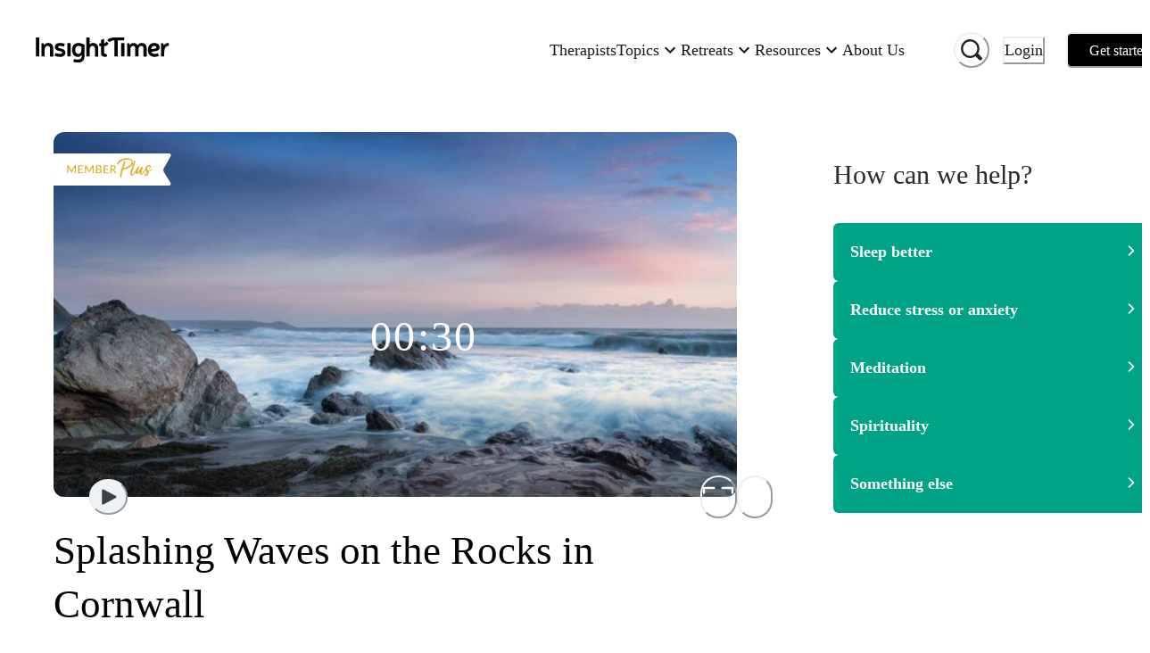

--- FILE ---
content_type: text/html; charset=utf-8
request_url: https://insighttimer.com/stardustvibes/guided-meditations/splashing-waves-on-the-rocks-in-cornwall
body_size: 57166
content:
<!DOCTYPE html><html lang="en" class="gelica_f48c9c98-module__b6A-5G__variable proximanova_b1ae49f3-module__uxC6_a__variable"><head><meta charSet="utf-8"/><meta name="viewport" content="width=device-width, initial-scale=1"/><link rel="preload" as="image" imageSrcSet="https://libraryitems.insighttimer.com/S7w0HzcbIH6n42VUZY9M/pictures/tiny_rectangle_medium.jpeg 640w, https://libraryitems.insighttimer.com/S7w0HzcbIH6n42VUZY9M/pictures/tiny_rectangle_large.jpeg 1280w" imageSizes="(max-width: 26.5625em) 75vw, (min-width: 62em) 1200px, (min-width: 48em) 900px, 90vw" fetchPriority="high"/><link rel="preload" as="image" href="https://users.insighttimer.com/a8N7p6W8x3t0Z0q3z1Z8H5M0Z3v9j5N8t8C4d7F9R4N4Z5X2G6W9f2b9V3T4w3A9p4X0X2w8K3H6S3m9U8Q6P5a0t1x9d7D0Y3b2/pictures/square_small.jpeg"/><link rel="stylesheet" href="https://web-funnel--insight-timer-a1ac7.us-central1.hosted.app/_next/static/chunks/34bad72b2f53beee.css" data-precedence="next"/><link rel="stylesheet" href="https://web-funnel--insight-timer-a1ac7.us-central1.hosted.app/_next/static/chunks/12d19b483332c48b.css" data-precedence="next"/><link rel="preload" as="script" fetchPriority="low" href="https://web-funnel--insight-timer-a1ac7.us-central1.hosted.app/_next/static/chunks/150d5adc8358cb50.js"/><script src="https://web-funnel--insight-timer-a1ac7.us-central1.hosted.app/_next/static/chunks/34969d549a86ae2b.js" async=""></script><script src="https://web-funnel--insight-timer-a1ac7.us-central1.hosted.app/_next/static/chunks/5e471f8713a49eba.js" async=""></script><script src="https://web-funnel--insight-timer-a1ac7.us-central1.hosted.app/_next/static/chunks/bc1b64bf1efaea83.js" async=""></script><script src="https://web-funnel--insight-timer-a1ac7.us-central1.hosted.app/_next/static/chunks/turbopack-0ebba9f89f60f5c7.js" async=""></script><script src="https://web-funnel--insight-timer-a1ac7.us-central1.hosted.app/_next/static/chunks/dbc0310e353fa63b.js" async=""></script><script src="https://web-funnel--insight-timer-a1ac7.us-central1.hosted.app/_next/static/chunks/18b605a2b9d7b5ef.js" async=""></script><script src="https://web-funnel--insight-timer-a1ac7.us-central1.hosted.app/_next/static/chunks/56c61862918aaba6.js" async=""></script><script src="https://web-funnel--insight-timer-a1ac7.us-central1.hosted.app/_next/static/chunks/4697c9fc0213743f.js" async=""></script><script src="https://web-funnel--insight-timer-a1ac7.us-central1.hosted.app/_next/static/chunks/cc05945d86b5a3e0.js" async=""></script><script src="https://web-funnel--insight-timer-a1ac7.us-central1.hosted.app/_next/static/chunks/f1e4224ab59f8a05.js" async=""></script><script src="https://web-funnel--insight-timer-a1ac7.us-central1.hosted.app/_next/static/chunks/4177bf11c5ac55bd.js" async=""></script><script src="https://web-funnel--insight-timer-a1ac7.us-central1.hosted.app/_next/static/chunks/2a188d21551eac3e.js" async=""></script><script src="https://web-funnel--insight-timer-a1ac7.us-central1.hosted.app/_next/static/chunks/59003df4510681f0.js" async=""></script><script src="https://web-funnel--insight-timer-a1ac7.us-central1.hosted.app/_next/static/chunks/a8b363c5c5c5bf7f.js" async=""></script><script src="https://web-funnel--insight-timer-a1ac7.us-central1.hosted.app/_next/static/chunks/ac0e6a14f7772e79.js" async=""></script><script src="https://web-funnel--insight-timer-a1ac7.us-central1.hosted.app/_next/static/chunks/9b088ec59decb5a8.js" async=""></script><script src="https://web-funnel--insight-timer-a1ac7.us-central1.hosted.app/_next/static/chunks/d015067974016a29.js" async=""></script><script src="https://web-funnel--insight-timer-a1ac7.us-central1.hosted.app/_next/static/chunks/34b59cdeb721973a.js" async=""></script><script src="https://web-funnel--insight-timer-a1ac7.us-central1.hosted.app/_next/static/chunks/0d7406cf369fbdc5.js" async=""></script><script src="https://web-funnel--insight-timer-a1ac7.us-central1.hosted.app/_next/static/chunks/249d2ae39014882f.js" async=""></script><script src="https://web-funnel--insight-timer-a1ac7.us-central1.hosted.app/_next/static/chunks/ab05686835aac173.js" async=""></script><script src="https://web-funnel--insight-timer-a1ac7.us-central1.hosted.app/_next/static/chunks/55d74aaa24a9b8bc.js" async=""></script><script src="https://web-funnel--insight-timer-a1ac7.us-central1.hosted.app/_next/static/chunks/698daf5c9eacb06a.js" async=""></script><script src="https://web-funnel--insight-timer-a1ac7.us-central1.hosted.app/_next/static/chunks/a58af8135a218173.js" async=""></script><script src="https://web-funnel--insight-timer-a1ac7.us-central1.hosted.app/_next/static/chunks/18fcfdfbe3b00a38.js" async=""></script><script src="https://web-funnel--insight-timer-a1ac7.us-central1.hosted.app/_next/static/chunks/72766e247ed2dd0b.js" async=""></script><script src="https://web-funnel--insight-timer-a1ac7.us-central1.hosted.app/_next/static/chunks/88261242072bf34a.js" async=""></script><script src="https://web-funnel--insight-timer-a1ac7.us-central1.hosted.app/_next/static/chunks/ecb2c251b85064e4.js" async=""></script><script src="https://web-funnel--insight-timer-a1ac7.us-central1.hosted.app/_next/static/chunks/350783d4d9011f77.js" async=""></script><script src="https://web-funnel--insight-timer-a1ac7.us-central1.hosted.app/_next/static/chunks/79c7b471c386c903.js" async=""></script><script src="https://web-funnel--insight-timer-a1ac7.us-central1.hosted.app/_next/static/chunks/23347556de6d442a.js" async=""></script><script src="https://web-funnel--insight-timer-a1ac7.us-central1.hosted.app/_next/static/chunks/845838e19e41ceee.js" async=""></script><script src="https://web-funnel--insight-timer-a1ac7.us-central1.hosted.app/_next/static/chunks/4d97b20d79e80557.js" async=""></script><script src="https://web-funnel--insight-timer-a1ac7.us-central1.hosted.app/_next/static/chunks/b3ddd3ef52ce2473.js" async=""></script><script src="https://web-funnel--insight-timer-a1ac7.us-central1.hosted.app/_next/static/chunks/bbfb802bfe84cfd5.js" async=""></script><script src="https://web-funnel--insight-timer-a1ac7.us-central1.hosted.app/_next/static/chunks/ffe65b31fc4e3fcd.js" async=""></script><script src="https://web-funnel--insight-timer-a1ac7.us-central1.hosted.app/_next/static/chunks/746a57afdec279ec.js" async=""></script><link rel="preload" href="https://web-funnel--insight-timer-a1ac7.us-central1.hosted.app/_next/static/chunks/e9da28d2a0dcb067.js" as="script" fetchPriority="low"/><link rel="preload" href="https://web-funnel--insight-timer-a1ac7.us-central1.hosted.app/_next/static/chunks/70c4828c565a7cad.js" as="script" fetchPriority="low"/><link rel="preload" href="https://web-funnel--insight-timer-a1ac7.us-central1.hosted.app/_next/static/chunks/2be3a138c807dea9.js" as="script" fetchPriority="low"/><link rel="preload" href="https://web-funnel--insight-timer-a1ac7.us-central1.hosted.app/_next/static/chunks/254688e9aa4690d8.js" as="script" fetchPriority="low"/><link rel="preload" href="https://web-funnel--insight-timer-a1ac7.us-central1.hosted.app/_next/static/chunks/49df8ac1e3fde288.js" as="script" fetchPriority="low"/><link rel="preload" href="https://web-funnel--insight-timer-a1ac7.us-central1.hosted.app/_next/static/chunks/571f76b0b603bbfc.js" as="script" fetchPriority="low"/><link rel="preload" href="https://web-funnel--insight-timer-a1ac7.us-central1.hosted.app/_next/static/chunks/db4f1b90a88e58df.js" as="script" fetchPriority="low"/><link rel="preload" href="https://web-funnel--insight-timer-a1ac7.us-central1.hosted.app/_next/static/chunks/f36f3a5af517d2fa.js" as="script" fetchPriority="low"/><link rel="preload" href="https://web-funnel--insight-timer-a1ac7.us-central1.hosted.app/_next/static/chunks/20fedca228b5eef0.js" as="script" fetchPriority="low"/><link rel="preload" href="https://web-funnel--insight-timer-a1ac7.us-central1.hosted.app/_next/static/chunks/377d5acd08f39e2d.js" as="script" fetchPriority="low"/><link rel="preload" href="https://web-funnel--insight-timer-a1ac7.us-central1.hosted.app/_next/static/chunks/d10d20cb1b40564f.js" as="script" fetchPriority="low"/><link rel="preload" href="https://web-funnel--insight-timer-a1ac7.us-central1.hosted.app/_next/static/chunks/a94208384fcd12cc.js" as="script" fetchPriority="low"/><link rel="preload" href="https://web-funnel--insight-timer-a1ac7.us-central1.hosted.app/_next/static/chunks/36a8bb59d009ed53.js" as="script" fetchPriority="low"/><link rel="preload" href="https://web-funnel--insight-timer-a1ac7.us-central1.hosted.app/_next/static/chunks/d541549444e0a40b.js" as="script" fetchPriority="low"/><link rel="preload" href="https://web-funnel--insight-timer-a1ac7.us-central1.hosted.app/_next/static/chunks/7e861d4b4581435b.js" as="script" fetchPriority="low"/><link rel="preload" href="https://web-funnel--insight-timer-a1ac7.us-central1.hosted.app/_next/static/chunks/edc2dfc69bad8ecb.js" as="script" fetchPriority="low"/><link rel="preload" href="https://web-funnel--insight-timer-a1ac7.us-central1.hosted.app/_next/static/chunks/56e690833cffedfc.js" as="script" fetchPriority="low"/><link rel="preload" href="https://web-funnel--insight-timer-a1ac7.us-central1.hosted.app/_next/static/chunks/ad36dd94ed5e7dba.js" as="script" fetchPriority="low"/><link rel="preload" href="https://web-funnel--insight-timer-a1ac7.us-central1.hosted.app/_next/static/chunks/a5d4b60ca5bf94ea.js" as="script" fetchPriority="low"/><link rel="preload" href="https://web-funnel--insight-timer-a1ac7.us-central1.hosted.app/_next/static/chunks/dc66aae1184a5d13.js" as="script" fetchPriority="low"/><link rel="preload" href="https://web-funnel--insight-timer-a1ac7.us-central1.hosted.app/_next/static/chunks/8a358fe840fc3c5c.js" as="script" fetchPriority="low"/><link rel="preload" href="https://web-funnel--insight-timer-a1ac7.us-central1.hosted.app/_next/static/chunks/bd6283ce1cdf1296.js" as="script" fetchPriority="low"/><link rel="preload" href="https://web-funnel--insight-timer-a1ac7.us-central1.hosted.app/_next/static/chunks/03273f9cbb5281d9.js" as="script" fetchPriority="low"/><link rel="preload" href="https://web-funnel--insight-timer-a1ac7.us-central1.hosted.app/_next/static/chunks/c350e1d078aa2343.js" as="script" fetchPriority="low"/><link rel="preload" href="https://web-funnel--insight-timer-a1ac7.us-central1.hosted.app/_next/static/chunks/c0df1ca2efd302c7.js" as="script" fetchPriority="low"/><link rel="preload" href="https://web-funnel--insight-timer-a1ac7.us-central1.hosted.app/_next/static/chunks/479006fcb24f2f2f.js" as="script" fetchPriority="low"/><link rel="preload" href="https://web-funnel--insight-timer-a1ac7.us-central1.hosted.app/_next/static/chunks/ffae25968baf5e6c.js" as="script" fetchPriority="low"/><link rel="preload" href="https://web-funnel--insight-timer-a1ac7.us-central1.hosted.app/_next/static/chunks/321b905448a83b97.js" as="script" fetchPriority="low"/><link rel="preload" href="https://web-funnel--insight-timer-a1ac7.us-central1.hosted.app/_next/static/chunks/573d017f93c9608c.js" as="script" fetchPriority="low"/><link rel="preload" href="https://web-funnel--insight-timer-a1ac7.us-central1.hosted.app/_next/static/chunks/2aa2173d7e965c68.js" as="script" fetchPriority="low"/><link rel="preload" href="https://web-funnel--insight-timer-a1ac7.us-central1.hosted.app/_next/static/chunks/93e9edcba35b5736.js" as="script" fetchPriority="low"/><link rel="preload" href="https://web-funnel--insight-timer-a1ac7.us-central1.hosted.app/_next/static/chunks/f7912bfca154d608.js" as="script" fetchPriority="low"/><link rel="preload" href="https://web-funnel--insight-timer-a1ac7.us-central1.hosted.app/_next/static/chunks/4df74eeb787f26cd.js" as="script" fetchPriority="low"/><meta name="next-size-adjust" content=""/><title>Splashing Waves on the Rocks in Cornwall | Stardust Vibes - Relaxing Sounds</title><meta name="description" content="Splashing waves on the rocks in Cornwall, UK. Listen to the soothing sounds of the ocean as you drift off to sleep at night and wake up feeling calm and refreshed in the morning. The sound of the sea creates a soothing ambience for rest and relaxation. Nature sounds also create natural white noise which is great for drowning out distracting background noises for improved sleep."/><meta name="author" content="Insight Network, Inc."/><meta name="fb:app_id" content="157891377582896"/><meta name="branch:deeplink:$deeplink" content="insight://libraries/S7w0HzcbIH6n42VUZY9M"/><meta name="branch:deeplink:$deeplink_v2" content="insight://libraries/S7w0HzcbIH6n42VUZY9M"/><meta name="copyright" content="Insight Network, Inc. Copyright (c) 2026"/><link rel="canonical" href="https://insighttimer.com/stardustvibes/guided-meditations/splashing-waves-on-the-rocks-in-cornwall"/><link rel="alternate" type="application/json+oembed" href="https://widgets.insighttimer.com/services/oembed?url=https://insighttimer.com/stardustvibes/guided-meditations/splashing-waves-on-the-rocks-in-cornwall"/><meta property="og:title" content="Splashing Waves on the Rocks in Cornwall | Insight Timer"/><meta property="og:description" content="Splashing waves on the rocks in Cornwall, UK. Listen to the soothing sounds of the ocean as you drift off to sleep at night and wake up feeling calm and refreshed in the morning. The sound of the sea creates a soothing ambience for rest and relaxation. Nature sounds also create natural white noise which is great for drowning out distracting background noises for improved sleep."/><meta property="og:url" content="https://insighttimer.com/stardustvibes/guided-meditations/splashing-waves-on-the-rocks-in-cornwall"/><meta property="og:image" content="https://libraryitems.insighttimer.com/S7w0HzcbIH6n42VUZY9M/pictures/tiny_square_medium.jpeg"/><meta property="og:image:width" content="200"/><meta property="og:image:height" content="200"/><meta property="og:type" content="website"/><meta name="twitter:card" content="app"/><meta name="twitter:title" content="Splashing Waves on the Rocks in Cornwall | Insight Timer"/><meta name="twitter:description" content="Splashing waves on the rocks in Cornwall, UK. Listen to the soothing sounds of the ocean as you drift off to sleep at night and wake up feeling calm and refreshed in the morning. The sound of the sea creates a soothing ambience for rest and relaxation. Nature sounds also create natural white noise which is great for drowning out distracting background noises for improved sleep."/><meta name="twitter:image" content="https://libraryitems.insighttimer.com/S7w0HzcbIH6n42VUZY9M/pictures/tiny_square_medium.jpeg"/><meta name="twitter:app:name:iphone" content="Insight Timer"/><meta name="twitter:app:id:iphone" content="337472899"/><meta name="twitter:app:name:ipad" content="Insight Timer"/><meta name="twitter:app:id:ipad" content="365641524"/><meta name="twitter:app:name:googleplay" content="Insight Timer"/><meta name="twitter:app:id:googleplay" content="com.spotlightsix.zentimerlite2"/><script src="https://web-funnel--insight-timer-a1ac7.us-central1.hosted.app/_next/static/chunks/a6dad97d9634a72d.js" noModule=""></script></head><body><div hidden=""><!--$--><!--/$--></div><style data-emotion="css-global 183qlcq">:host,:root,[data-theme]{--chakra-ring-inset:var(--chakra-empty,/*!*/ /*!*/);--chakra-ring-offset-width:0px;--chakra-ring-offset-color:#fff;--chakra-ring-color:rgba(66, 153, 225, 0.6);--chakra-ring-offset-shadow:0 0 #0000;--chakra-ring-shadow:0 0 #0000;--chakra-space-x-reverse:0;--chakra-space-y-reverse:0;--chakra-colors-transparent:transparent;--chakra-colors-current:currentColor;--chakra-colors-black-500:#1a202c;--chakra-colors-white:#FFFFFF;--chakra-colors-whiteAlpha-50:rgba(255, 255, 255, 0.04);--chakra-colors-whiteAlpha-100:rgba(255, 255, 255, 0.06);--chakra-colors-whiteAlpha-200:rgba(255, 255, 255, 0.08);--chakra-colors-whiteAlpha-300:rgba(255, 255, 255, 0.16);--chakra-colors-whiteAlpha-400:rgba(255, 255, 255, 0.24);--chakra-colors-whiteAlpha-500:rgba(255, 255, 255, 0.36);--chakra-colors-whiteAlpha-600:rgba(255, 255, 255, 0.48);--chakra-colors-whiteAlpha-700:rgba(255, 255, 255, 0.64);--chakra-colors-whiteAlpha-800:rgba(255, 255, 255, 0.80);--chakra-colors-whiteAlpha-900:rgba(255, 255, 255, 0.92);--chakra-colors-blackAlpha-50:rgba(0, 0, 0, 0.04);--chakra-colors-blackAlpha-100:rgba(0, 0, 0, 0.06);--chakra-colors-blackAlpha-200:rgba(0, 0, 0, 0.08);--chakra-colors-blackAlpha-300:rgba(0, 0, 0, 0.16);--chakra-colors-blackAlpha-400:rgba(0, 0, 0, 0.24);--chakra-colors-blackAlpha-500:rgba(0, 0, 0, 0.36);--chakra-colors-blackAlpha-600:#0000007a;--chakra-colors-blackAlpha-700:rgba(0, 0, 0, 0.64);--chakra-colors-blackAlpha-800:rgba(0, 0, 0, 0.80);--chakra-colors-blackAlpha-900:rgba(0, 0, 0, 0.92);--chakra-colors-gray-50:#F7FAFC;--chakra-colors-gray-100:#EDF2F7;--chakra-colors-gray-200:#E2E8F0;--chakra-colors-gray-300:#CBD5E0;--chakra-colors-gray-400:#A0AEC0;--chakra-colors-gray-500:#718096;--chakra-colors-gray-600:#4A5568;--chakra-colors-gray-700:#2D3748;--chakra-colors-gray-800:#1A202C;--chakra-colors-gray-900:#171923;--chakra-colors-red-50:#FFF5F5;--chakra-colors-red-100:#FED7D7;--chakra-colors-red-200:#FEB2B2;--chakra-colors-red-300:#FC8181;--chakra-colors-red-400:#F56565;--chakra-colors-red-500:#E53E3E;--chakra-colors-red-600:#C53030;--chakra-colors-red-700:#9B2C2C;--chakra-colors-red-800:#822727;--chakra-colors-red-900:#63171B;--chakra-colors-orange-50:#FFFAF0;--chakra-colors-orange-100:#FEEBC8;--chakra-colors-orange-200:#FBD38D;--chakra-colors-orange-300:#F6AD55;--chakra-colors-orange-400:#ED8936;--chakra-colors-orange-500:#DD6B20;--chakra-colors-orange-600:#C05621;--chakra-colors-orange-700:#9C4221;--chakra-colors-orange-800:#7B341E;--chakra-colors-orange-900:#652B19;--chakra-colors-yellow-50:#FFFFF0;--chakra-colors-yellow-100:#FEFCBF;--chakra-colors-yellow-200:#FAF089;--chakra-colors-yellow-300:#F5B840;--chakra-colors-yellow-400:#E1B033;--chakra-colors-yellow-500:#E1B033;--chakra-colors-yellow-600:#B7791F;--chakra-colors-yellow-700:#975A16;--chakra-colors-yellow-800:#744210;--chakra-colors-yellow-900:#5F370E;--chakra-colors-green-50:#F0FFF4;--chakra-colors-green-100:#C6F6D5;--chakra-colors-green-200:#9AE6B4;--chakra-colors-green-300:#68D391;--chakra-colors-green-400:#6FB36D;--chakra-colors-green-500:#62A15F;--chakra-colors-green-600:#2F855A;--chakra-colors-green-700:#276749;--chakra-colors-green-800:#22543D;--chakra-colors-green-900:#026A6D;--chakra-colors-teal-50:#E6FFFA;--chakra-colors-teal-100:#E6F3F3;--chakra-colors-teal-150:#E9F7F9;--chakra-colors-teal-200:#00A1B7;--chakra-colors-teal-300:#00879A;--chakra-colors-teal-400:#007787;--chakra-colors-teal-500:#01A386;--chakra-colors-teal-600:#2F7A7C;--chakra-colors-teal-700:#256163;--chakra-colors-teal-800:#00343C;--chakra-colors-teal-900:#001B1F;--chakra-colors-blue-50:#ebf8ff;--chakra-colors-blue-100:#bee3f8;--chakra-colors-blue-200:#90cdf4;--chakra-colors-blue-300:#63b3ed;--chakra-colors-blue-400:#599ACF;--chakra-colors-blue-500:#3182ce;--chakra-colors-blue-600:#2b6cb0;--chakra-colors-blue-700:#2c5282;--chakra-colors-blue-800:#2a4365;--chakra-colors-blue-900:#1A365D;--chakra-colors-cyan-50:#EDFDFD;--chakra-colors-cyan-100:#C4F1F9;--chakra-colors-cyan-200:#9DECF9;--chakra-colors-cyan-300:#76E4F7;--chakra-colors-cyan-400:#0BC5EA;--chakra-colors-cyan-500:#00B5D8;--chakra-colors-cyan-600:#00A3C4;--chakra-colors-cyan-700:#0987A0;--chakra-colors-cyan-800:#086F83;--chakra-colors-cyan-900:#065666;--chakra-colors-purple-50:#FAF5FF;--chakra-colors-purple-100:#E9D8FD;--chakra-colors-purple-200:#D6BCFA;--chakra-colors-purple-300:#B794F4;--chakra-colors-purple-400:#6F5FB4;--chakra-colors-purple-500:#594C94;--chakra-colors-purple-600:#6B46C1;--chakra-colors-purple-700:#553C9A;--chakra-colors-purple-800:#44337A;--chakra-colors-purple-900:#322659;--chakra-colors-pink-50:#FFF5F7;--chakra-colors-pink-100:#FED7E2;--chakra-colors-pink-200:#FBB6CE;--chakra-colors-pink-300:#F687B3;--chakra-colors-pink-400:#BD3E6F;--chakra-colors-pink-500:#D53F8C;--chakra-colors-pink-600:#B83280;--chakra-colors-pink-700:#97266D;--chakra-colors-pink-800:#702459;--chakra-colors-pink-900:#521B41;--chakra-colors-maroon:#A2084D;--chakra-colors-neutral-0:#FFFFFF;--chakra-colors-neutral-50:#F7F9F9;--chakra-colors-neutral-100:#EFF3F3;--chakra-colors-neutral-150:#F1F4F4;--chakra-colors-neutral-200:#E6E8E8;--chakra-colors-neutral-300:#D5D8D8;--chakra-colors-neutral-333:#333333;--chakra-colors-neutral-350:#7D7C7B;--chakra-colors-neutral-400:#AFB4B4;--chakra-colors-neutral-450:#C7C6C5;--chakra-colors-neutral-500:#899090;--chakra-colors-neutral-600:#636D6D;--chakra-colors-neutral-700:#272B2B;--chakra-colors-neutral-750:#191919;--chakra-colors-neutral-800:#1E2121;--chakra-colors-neutral-900:#151717;--chakra-colors-secondary-alert:#DF5C64;--chakra-colors-secondary-music:#6FB36D;--chakra-colors-secondary-live:#BD3E6F;--chakra-colors-secondary-sleep:#594C94;--chakra-colors-secondary-playlists:#599ACF;--chakra-colors-secondary-courses:#D9A853;--chakra-colors-secondary-workshop:#599ACF;--chakra-colors-workplaceBlue-25:#CFDBF2;--chakra-colors-workplaceBlue-100:#F5F8FC;--chakra-colors-workplaceBlue-400:#406FCB;--chakra-colors-workplaceBlue-500:#345BA6;--chakra-colors-text-darkest:#222222;--chakra-colors-text-darkGray:#181818;--chakra-colors-text-medium:#5a5a5a;--chakra-colors-text-medDarkGray:#222222;--chakra-colors-text-lightGray:#727272;--chakra-colors-darkGreen-900:#0D2225;--chakra-colors-cream-200:#F8F4EF;--chakra-colors-cream-250:#F9F8F6;--chakra-colors-cream-300:#F3EDE6;--chakra-colors-cream-400:#DAD2CE;--chakra-colors-sky-100:#7feef1;--chakra-colors-sky-400:#1C95E0;--chakra-colors-lemonYellow-200:#D9D9CC;--chakra-colors-modal-light-300:#F5F5F5;--chakra-colors-modal-light-500:#ECECEC;--chakra-colors-error:#EC4641;--chakra-borders-none:0;--chakra-borders-1px:1px solid;--chakra-borders-2px:2px solid;--chakra-borders-4px:4px solid;--chakra-borders-8px:8px solid;--chakra-fonts-heading:ProximaNova,Helvetica Neue,Helvetica,Segoe UI,Arial,system-ui,-apple-system,sans-serif;--chakra-fonts-body:ProximaNova,Helvetica Neue,Helvetica,Segoe UI,Arial,system-ui,-apple-system,sans-serif;--chakra-fonts-mono:SFMono-Regular,Menlo,Monaco,Consolas,"Liberation Mono","Courier New",monospace;--chakra-fontSizes-3xs:0.45rem;--chakra-fontSizes-2xs:0.625rem;--chakra-fontSizes-xs:0.75rem;--chakra-fontSizes-sm:0.875rem;--chakra-fontSizes-md:1rem;--chakra-fontSizes-lg:1.125rem;--chakra-fontSizes-xl:1.25rem;--chakra-fontSizes-2xl:1.5rem;--chakra-fontSizes-3xl:1.875rem;--chakra-fontSizes-4xl:2.25rem;--chakra-fontSizes-5xl:3rem;--chakra-fontSizes-6xl:3.75rem;--chakra-fontSizes-7xl:4.5rem;--chakra-fontSizes-8xl:6rem;--chakra-fontSizes-9xl:8rem;--chakra-fontWeights-hairline:100;--chakra-fontWeights-thin:200;--chakra-fontWeights-light:300;--chakra-fontWeights-normal:400;--chakra-fontWeights-medium:500;--chakra-fontWeights-semibold:600;--chakra-fontWeights-bold:700;--chakra-fontWeights-extrabold:800;--chakra-fontWeights-black:900;--chakra-letterSpacings-tighter:-0.05em;--chakra-letterSpacings-tight:-0.025em;--chakra-letterSpacings-normal:0;--chakra-letterSpacings-wide:0.025em;--chakra-letterSpacings-wider:0.05em;--chakra-letterSpacings-widest:0.1em;--chakra-lineHeights-3:.75rem;--chakra-lineHeights-4:1rem;--chakra-lineHeights-5:1.25rem;--chakra-lineHeights-6:1.5rem;--chakra-lineHeights-7:1.75rem;--chakra-lineHeights-8:2rem;--chakra-lineHeights-9:2.25rem;--chakra-lineHeights-10:2.5rem;--chakra-lineHeights-normal:normal;--chakra-lineHeights-none:1;--chakra-lineHeights-shorter:1.25;--chakra-lineHeights-short:1.375;--chakra-lineHeights-base:1.5;--chakra-lineHeights-tall:1.625;--chakra-lineHeights-taller:2;--chakra-radii-none:0;--chakra-radii-sm:0.125rem;--chakra-radii-base:0.25rem;--chakra-radii-md:0.375rem;--chakra-radii-lg:0.5rem;--chakra-radii-xl:0.75rem;--chakra-radii-2xl:1rem;--chakra-radii-3xl:1.5rem;--chakra-radii-full:9999px;--chakra-space-1:0.25rem;--chakra-space-2:0.5rem;--chakra-space-3:0.75rem;--chakra-space-4:1rem;--chakra-space-5:1.25rem;--chakra-space-6:1.5rem;--chakra-space-7:1.75rem;--chakra-space-8:2rem;--chakra-space-9:2.25rem;--chakra-space-10:2.5rem;--chakra-space-12:3rem;--chakra-space-14:3.5rem;--chakra-space-16:4rem;--chakra-space-20:5rem;--chakra-space-24:6rem;--chakra-space-28:7rem;--chakra-space-32:8rem;--chakra-space-36:9rem;--chakra-space-40:10rem;--chakra-space-44:11rem;--chakra-space-48:12rem;--chakra-space-52:13rem;--chakra-space-56:14rem;--chakra-space-60:15rem;--chakra-space-64:16rem;--chakra-space-72:18rem;--chakra-space-80:20rem;--chakra-space-96:24rem;--chakra-space-px:1px;--chakra-space-0-5:0.125rem;--chakra-space-1-5:0.375rem;--chakra-space-2-5:0.625rem;--chakra-space-3-5:0.875rem;--chakra-shadows-xs:0 0 0 1px rgba(0, 0, 0, 0.05);--chakra-shadows-sm:0 1px 2px 0 rgba(0, 0, 0, 0.05);--chakra-shadows-base:0 1px 3px 0 rgba(0, 0, 0, 0.1),0 1px 2px 0 rgba(0, 0, 0, 0.06);--chakra-shadows-md:0 4px 6px -1px rgba(0, 0, 0, 0.1),0 2px 4px -1px rgba(0, 0, 0, 0.06);--chakra-shadows-lg:0 10px 15px -3px rgba(0, 0, 0, 0.1),0 4px 6px -2px rgba(0, 0, 0, 0.05);--chakra-shadows-xl:0 20px 25px -5px rgba(0, 0, 0, 0.1),0 10px 10px -5px rgba(0, 0, 0, 0.04);--chakra-shadows-2xl:0 25px 50px -12px rgba(0, 0, 0, 0.25);--chakra-shadows-outline:0 0 0 3px rgba(66, 153, 225, 0.6);--chakra-shadows-inner:inset 0 2px 4px 0 rgba(0,0,0,0.06);--chakra-shadows-none:none;--chakra-shadows-dark-lg:rgba(0, 0, 0, 0.1) 0px 0px 0px 1px,rgba(0, 0, 0, 0.2) 0px 5px 10px,rgba(0, 0, 0, 0.4) 0px 15px 40px;--chakra-sizes-1:0.25rem;--chakra-sizes-2:0.5rem;--chakra-sizes-3:0.75rem;--chakra-sizes-4:1rem;--chakra-sizes-5:1.25rem;--chakra-sizes-6:1.5rem;--chakra-sizes-7:1.75rem;--chakra-sizes-8:2rem;--chakra-sizes-9:2.25rem;--chakra-sizes-10:2.5rem;--chakra-sizes-12:3rem;--chakra-sizes-14:3.5rem;--chakra-sizes-16:4rem;--chakra-sizes-20:5rem;--chakra-sizes-24:6rem;--chakra-sizes-28:7rem;--chakra-sizes-32:8rem;--chakra-sizes-36:9rem;--chakra-sizes-40:10rem;--chakra-sizes-44:11rem;--chakra-sizes-48:12rem;--chakra-sizes-52:13rem;--chakra-sizes-56:14rem;--chakra-sizes-60:15rem;--chakra-sizes-64:16rem;--chakra-sizes-72:18rem;--chakra-sizes-80:20rem;--chakra-sizes-96:24rem;--chakra-sizes-px:1px;--chakra-sizes-0-5:0.125rem;--chakra-sizes-1-5:0.375rem;--chakra-sizes-2-5:0.625rem;--chakra-sizes-3-5:0.875rem;--chakra-sizes-max:max-content;--chakra-sizes-min:min-content;--chakra-sizes-full:100%;--chakra-sizes-3xs:14rem;--chakra-sizes-2xs:16rem;--chakra-sizes-xs:20rem;--chakra-sizes-sm:24rem;--chakra-sizes-md:28rem;--chakra-sizes-lg:32rem;--chakra-sizes-xl:36rem;--chakra-sizes-2xl:42rem;--chakra-sizes-3xl:48rem;--chakra-sizes-4xl:56rem;--chakra-sizes-5xl:64rem;--chakra-sizes-6xl:72rem;--chakra-sizes-7xl:80rem;--chakra-sizes-8xl:90rem;--chakra-sizes-prose:60ch;--chakra-sizes-container-sm:640px;--chakra-sizes-container-md:768px;--chakra-sizes-container-lg:1024px;--chakra-sizes-container-xl:1280px;--chakra-zIndices-hide:-1;--chakra-zIndices-auto:auto;--chakra-zIndices-base:0;--chakra-zIndices-docked:10;--chakra-zIndices-dropdown:1000;--chakra-zIndices-sticky:1100;--chakra-zIndices-banner:1200;--chakra-zIndices-overlay:1300;--chakra-zIndices-modal:1400;--chakra-zIndices-popover:1500;--chakra-zIndices-skipLink:1600;--chakra-zIndices-toast:1700;--chakra-zIndices-tooltip:1800;--chakra-transition-property-common:background-color,border-color,color,fill,stroke,opacity,box-shadow,transform;--chakra-transition-property-colors:background-color,border-color,color,fill,stroke;--chakra-transition-property-dimensions:width,height;--chakra-transition-property-position:left,right,top,bottom;--chakra-transition-property-background:background-color,background-image,background-position;--chakra-transition-easing-ease-in:cubic-bezier(0.4, 0, 1, 1);--chakra-transition-easing-ease-out:cubic-bezier(0, 0, 0.2, 1);--chakra-transition-easing-ease-in-out:cubic-bezier(0.4, 0, 0.2, 1);--chakra-transition-duration-ultra-fast:50ms;--chakra-transition-duration-faster:100ms;--chakra-transition-duration-fast:150ms;--chakra-transition-duration-normal:200ms;--chakra-transition-duration-slow:300ms;--chakra-transition-duration-slower:400ms;--chakra-transition-duration-ultra-slow:500ms;--chakra-blur-none:0;--chakra-blur-sm:4px;--chakra-blur-base:8px;--chakra-blur-md:12px;--chakra-blur-lg:16px;--chakra-blur-xl:24px;--chakra-blur-2xl:40px;--chakra-blur-3xl:64px;--chakra-breakpoints-base:0em;--chakra-breakpoints-sm:30em;--chakra-breakpoints-md:48em;--chakra-breakpoints-lg:62em;--chakra-breakpoints-xl:80em;--chakra-breakpoints-2xl:96em;}.chakra-ui-light :host:not([data-theme]),.chakra-ui-light :root:not([data-theme]),.chakra-ui-light [data-theme]:not([data-theme]),[data-theme=light] :host:not([data-theme]),[data-theme=light] :root:not([data-theme]),[data-theme=light] [data-theme]:not([data-theme]),:host[data-theme=light],:root[data-theme=light],[data-theme][data-theme=light]{--chakra-colors-chakra-body-text:var(--chakra-colors-gray-800);--chakra-colors-chakra-body-bg:var(--chakra-colors-white);--chakra-colors-chakra-border-color:var(--chakra-colors-gray-200);--chakra-colors-chakra-inverse-text:var(--chakra-colors-white);--chakra-colors-chakra-subtle-bg:var(--chakra-colors-gray-100);--chakra-colors-chakra-subtle-text:var(--chakra-colors-gray-600);--chakra-colors-chakra-placeholder-color:var(--chakra-colors-gray-500);}.chakra-ui-dark :host:not([data-theme]),.chakra-ui-dark :root:not([data-theme]),.chakra-ui-dark [data-theme]:not([data-theme]),[data-theme=dark] :host:not([data-theme]),[data-theme=dark] :root:not([data-theme]),[data-theme=dark] [data-theme]:not([data-theme]),:host[data-theme=dark],:root[data-theme=dark],[data-theme][data-theme=dark]{--chakra-colors-chakra-body-text:var(--chakra-colors-whiteAlpha-900);--chakra-colors-chakra-body-bg:var(--chakra-colors-gray-800);--chakra-colors-chakra-border-color:var(--chakra-colors-whiteAlpha-300);--chakra-colors-chakra-inverse-text:var(--chakra-colors-gray-800);--chakra-colors-chakra-subtle-bg:var(--chakra-colors-gray-700);--chakra-colors-chakra-subtle-text:var(--chakra-colors-gray-400);--chakra-colors-chakra-placeholder-color:var(--chakra-colors-whiteAlpha-400);}</style><style data-emotion="css-global fubdgu">html{line-height:1.5;-webkit-text-size-adjust:100%;font-family:system-ui,sans-serif;-webkit-font-smoothing:antialiased;text-rendering:optimizeLegibility;-moz-osx-font-smoothing:grayscale;touch-action:manipulation;}body{position:relative;min-height:100%;margin:0;font-feature-settings:"kern";}:where(*, *::before, *::after){border-width:0;border-style:solid;box-sizing:border-box;word-wrap:break-word;}main{display:block;}hr{border-top-width:1px;box-sizing:content-box;height:0;overflow:visible;}:where(pre, code, kbd,samp){font-family:SFMono-Regular,Menlo,Monaco,Consolas,monospace;font-size:1em;}a{background-color:transparent;color:inherit;-webkit-text-decoration:inherit;text-decoration:inherit;}abbr[title]{border-bottom:none;-webkit-text-decoration:underline;text-decoration:underline;-webkit-text-decoration:underline dotted;-webkit-text-decoration:underline dotted;text-decoration:underline dotted;}:where(b, strong){font-weight:bold;}small{font-size:80%;}:where(sub,sup){font-size:75%;line-height:0;position:relative;vertical-align:baseline;}sub{bottom:-0.25em;}sup{top:-0.5em;}img{border-style:none;}:where(button, input, optgroup, select, textarea){font-family:inherit;font-size:100%;line-height:1.15;margin:0;}:where(button, input){overflow:visible;}:where(button, select){text-transform:none;}:where(
          button::-moz-focus-inner,
          [type="button"]::-moz-focus-inner,
          [type="reset"]::-moz-focus-inner,
          [type="submit"]::-moz-focus-inner
        ){border-style:none;padding:0;}fieldset{padding:0.35em 0.75em 0.625em;}legend{box-sizing:border-box;color:inherit;display:table;max-width:100%;padding:0;white-space:normal;}progress{vertical-align:baseline;}textarea{overflow:auto;}:where([type="checkbox"], [type="radio"]){box-sizing:border-box;padding:0;}input[type="number"]::-webkit-inner-spin-button,input[type="number"]::-webkit-outer-spin-button{-webkit-appearance:none!important;}input[type="number"]{-moz-appearance:textfield;}input[type="search"]{-webkit-appearance:textfield;outline-offset:-2px;}input[type="search"]::-webkit-search-decoration{-webkit-appearance:none!important;}::-webkit-file-upload-button{-webkit-appearance:button;font:inherit;}details{display:block;}summary{display:-webkit-box;display:-webkit-list-item;display:-ms-list-itembox;display:list-item;}template{display:none;}[hidden]{display:none!important;}:where(
          blockquote,
          dl,
          dd,
          h1,
          h2,
          h3,
          h4,
          h5,
          h6,
          hr,
          figure,
          p,
          pre
        ){margin:0;}button{background:transparent;padding:0;}fieldset{margin:0;padding:0;}:where(ol, ul){margin:0;padding:0;}textarea{resize:vertical;}:where(button, [role="button"]){cursor:pointer;}button::-moz-focus-inner{border:0!important;}table{border-collapse:collapse;}:where(h1, h2, h3, h4, h5, h6){font-size:inherit;font-weight:inherit;}:where(button, input, optgroup, select, textarea){padding:0;line-height:inherit;color:inherit;}:where(img, svg, video, canvas, audio, iframe, embed, object){display:block;}:where(img, video){max-width:100%;height:auto;}[data-js-focus-visible] :focus:not([data-focus-visible-added]):not(
          [data-focus-visible-disabled]
        ){outline:none;box-shadow:none;}select::-ms-expand{display:none;}:root,:host{--chakra-vh:100vh;}@supports (height: -webkit-fill-available){:root,:host{--chakra-vh:-webkit-fill-available;}}@supports (height: -moz-fill-available){:root,:host{--chakra-vh:-moz-fill-available;}}@supports (height: 100dvh){:root,:host{--chakra-vh:100dvh;}}</style><style data-emotion="css-global 1cgn62j">body{font-family:var(--chakra-fonts-body);color:var(--chakra-colors-chakra-body-text);background:var(--chakra-colors-chakra-body-bg);transition-property:background-color;transition-duration:var(--chakra-transition-duration-normal);line-height:var(--chakra-lineHeights-base);}*::-webkit-input-placeholder{color:var(--chakra-colors-chakra-placeholder-color);}*::-moz-placeholder{color:var(--chakra-colors-chakra-placeholder-color);}*:-ms-input-placeholder{color:var(--chakra-colors-chakra-placeholder-color);}*::placeholder{color:var(--chakra-colors-chakra-placeholder-color);}*,*::before,::after{border-color:var(--chakra-colors-chakra-border-color);}</style><div id="root"><!--$--><!--/$--><!--$--><!--/$--><style data-emotion="css 1ps6o96">.css-1ps6o96{position:fixed;z-index:1100;width:100%;top:0px;}</style><header id="site-header" class="css-1ps6o96"><!--$--><!--/$--><div class="css-0"><style data-emotion="css 1l6iugg">.css-1l6iugg{width:100%;position:relative;background:#fff;height:64px;}@media screen and (min-width: 80em){.css-1l6iugg{height:112px;}}</style><div class="header-background css-1l6iugg"><style data-emotion="css 1fft6av">.css-1fft6av{display:block;height:100%;}@media screen and (min-width: 62em){.css-1fft6av{display:none;}}</style><div class="css-1fft6av"><style data-emotion="css 1ngljwr">.css-1ngljwr{height:100%;padding:0 30px;}</style><div class="css-1ngljwr"><style data-emotion="css 1regj17">.css-1regj17{width:var(--chakra-sizes-full);height:var(--chakra-sizes-full);}</style><div class="css-1regj17"><style data-emotion="css 3wwyht">.css-3wwyht{display:-webkit-box;display:-webkit-flex;display:-ms-flexbox;display:flex;-webkit-align-items:center;-webkit-box-align:center;-ms-flex-align:center;align-items:center;-webkit-box-pack:justify;-webkit-justify-content:space-between;justify-content:space-between;position:relative;height:100%;z-index:1400;background:var(--chakra-colors-transparent);}</style><div class="css-3wwyht"><style data-emotion="css 12ydjs6">.css-12ydjs6{transition-property:var(--chakra-transition-property-common);transition-duration:var(--chakra-transition-duration-fast);transition-timing-function:var(--chakra-transition-easing-ease-out);cursor:pointer;-webkit-text-decoration:none;text-decoration:none;outline:2px solid transparent;outline-offset:2px;color:inherit;display:-webkit-box;display:-webkit-flex;display:-ms-flexbox;display:flex;-webkit-align-items:center;-webkit-box-align:center;-ms-flex-align:center;align-items:center;width:110px;-webkit-flex-shrink:0;-ms-flex-negative:0;flex-shrink:0;}.css-12ydjs6:focus-visible,.css-12ydjs6[data-focus-visible]{box-shadow:var(--chakra-shadows-outline);}.css-12ydjs6:hover,.css-12ydjs6[data-hover]{-webkit-text-decoration:none;text-decoration:none;}@media screen and (min-width: 30em){.css-12ydjs6{width:150px;}}</style><a class="chakra-link css-12ydjs6" href="/"><style data-emotion="css o8eea8">.css-o8eea8{width:150px;height:100%;}</style><img alt="Insight Timer logo" src="/image/insighttimer-v2.svg" crossorigin="anonymous" class="chakra-image css-o8eea8"/></a><style data-emotion="css 38lglc">.css-38lglc{display:none;}</style><div class="css-38lglc"><a href="https://insighttimer.com/therapists">Therapists</a><a href="/meditation-topics">Topics</a><a href="/retreats">Retreats</a><a href="https://insighttimer.com/blog">Resources</a><a href="/about">About Us</a></div><style data-emotion="css 1igwmid">.css-1igwmid{display:-webkit-box;display:-webkit-flex;display:-ms-flexbox;display:flex;-webkit-align-items:center;-webkit-box-align:center;-ms-flex-align:center;align-items:center;-webkit-flex-direction:row;-ms-flex-direction:row;flex-direction:row;gap:0.5rem;}</style><div class="chakra-stack css-1igwmid"><style data-emotion="css 158jv7t">.css-158jv7t{display:inline;-webkit-appearance:none;-moz-appearance:none;-ms-appearance:none;appearance:none;-webkit-align-items:center;-webkit-box-align:center;-ms-flex-align:center;align-items:center;-webkit-box-pack:center;-ms-flex-pack:center;-webkit-justify-content:center;justify-content:center;-webkit-user-select:none;-moz-user-select:none;-ms-user-select:none;user-select:none;position:relative;white-space:nowrap;vertical-align:middle;outline:none!important;line-height:inherit;border-radius:8px;font-weight:400;transition-property:var(--chakra-transition-property-common);transition-duration:var(--chakra-transition-duration-normal);-webkit-print-color-scheme:teal;color-scheme:teal;color:inherit;height:auto;min-width:0px;font-size:18px;background:none;margin:0px;padding:0px;-webkit-padding-start:0px;padding-inline-start:0px;-webkit-padding-end:0px;padding-inline-end:0px;padding-top:0px;padding-bottom:0px;width:auto;}.css-158jv7t:focus-visible,.css-158jv7t[data-focus-visible]{box-shadow:var(--chakra-shadows-outline);}.css-158jv7t:disabled,.css-158jv7t[disabled],.css-158jv7t[aria-disabled=true],.css-158jv7t[data-disabled]{opacity:0.4;cursor:not-allowed;box-shadow:var(--chakra-shadows-none);}.css-158jv7t:hover:disabled,.css-158jv7t[data-hover]:disabled,.css-158jv7t:hover[disabled],.css-158jv7t[data-hover][disabled],.css-158jv7t:hover[aria-disabled=true],.css-158jv7t[data-hover][aria-disabled=true],.css-158jv7t:hover[data-disabled],.css-158jv7t[data-hover][data-disabled]{background:initial;}.css-158jv7t:focus,.css-158jv7t[data-focus]{outline:2px solid transparent;outline-offset:2px;}</style><button type="button" class="chakra-button css-158jv7t" aria-label="Open menu"><style data-emotion="css em4q01">.css-em4q01{width:24px;height:24px;display:inline-block;line-height:1em;-webkit-flex-shrink:0;-ms-flex-negative:0;flex-shrink:0;color:black;vertical-align:middle;}</style><svg viewBox="0 0 24 24" focusable="false" class="chakra-icon css-em4q01" aria-hidden="true"><path fill="currentColor" d="M 3 5 A 1.0001 1.0001 0 1 0 3 7 L 21 7 A 1.0001 1.0001 0 1 0 21 5 L 3 5 z M 3 11 A 1.0001 1.0001 0 1 0 3 13 L 21 13 A 1.0001 1.0001 0 1 0 21 11 L 3 11 z M 3 17 A 1.0001 1.0001 0 1 0 3 19 L 21 19 A 1.0001 1.0001 0 1 0 21 17 L 3 17 z"></path></svg></button></div></div><!--$--><!--/$--></div></div></div><style data-emotion="css 1yr365a">.css-1yr365a{display:none;height:100%;}@media screen and (min-width: 62em){.css-1yr365a{display:block;}}</style><div class="css-1yr365a"><div class="chakra-slide" style="position:fixed;top:0;left:0;right:0;max-width:100%;background:white;padding-right:var(--scrollbar-width);max-height:100vh;overflow-y:auto;transform:translateX(0px) translateY(-100%) translateZ(0)"><style data-emotion="css qoerqz">.css-qoerqz{position:relative;background:var(--chakra-colors-white);top:0px;}</style><div class="css-qoerqz"></div></div><style data-emotion="css 1yfbimh">.css-1yfbimh{background:var(--chakra-colors-transparent);height:100%;z-index:1450;position:relative;border-bottom:var(--chakra-borders-none);border-color:#DFDFDF;}</style><div class="css-1yfbimh"><style data-emotion="css 2zsrpy">.css-2zsrpy{width:100%;-webkit-margin-start:auto;margin-inline-start:auto;-webkit-margin-end:auto;margin-inline-end:auto;-webkit-padding-start:30px;padding-inline-start:30px;-webkit-padding-end:30px;padding-inline-end:30px;display:-webkit-box;display:-webkit-flex;display:-ms-flexbox;display:flex;position:relative;-webkit-align-items:center;-webkit-box-align:center;-ms-flex-align:center;align-items:center;height:100%;}@media screen and (min-width: 48em){.css-2zsrpy{-webkit-padding-start:var(--chakra-space-10);padding-inline-start:var(--chakra-space-10);-webkit-padding-end:var(--chakra-space-10);padding-inline-end:var(--chakra-space-10);}}@media screen and (min-width: 80em){.css-2zsrpy{max-width:1290px;-webkit-padding-start:40px;padding-inline-start:40px;-webkit-padding-end:40px;padding-inline-end:40px;}}@media screen and (min-width: 96em){.css-2zsrpy{-webkit-padding-start:0px;padding-inline-start:0px;-webkit-padding-end:0px;padding-inline-end:0px;}}</style><div class="chakra-container css-2zsrpy"><style data-emotion="css 1c0tp62">.css-1c0tp62{-webkit-flex-shrink:0;-ms-flex-negative:0;flex-shrink:0;width:150px;}</style><div class="css-1c0tp62"><a class="chakra-link css-12ydjs6" href="/"><img alt="Insight Timer logo" src="/image/insighttimer-v2.svg" crossorigin="anonymous" class="chakra-image css-o8eea8"/></a></div><style data-emotion="css b6jubi">.css-b6jubi{display:-webkit-box;display:-webkit-flex;display:-ms-flexbox;display:flex;-webkit-align-items:center;-webkit-box-align:center;-ms-flex-align:center;align-items:center;-webkit-box-pack:end;-ms-flex-pack:end;-webkit-justify-content:flex-end;justify-content:flex-end;-webkit-flex-direction:row;-ms-flex-direction:row;flex-direction:row;-webkit-flex:1;-ms-flex:1;flex:1;height:100%;position:relative;}@media screen and (min-width: 62em){.css-b6jubi{gap:var(--chakra-space-6);margin-right:0px;}}@media screen and (min-width: 80em){.css-b6jubi{gap:50px;margin-right:var(--chakra-space-10);}}</style><div class="chakra-stack css-b6jubi"><style data-emotion="css 1tyc5lt">.css-1tyc5lt{position:relative;height:100%;display:-webkit-box;display:-webkit-flex;display:-ms-flexbox;display:flex;-webkit-align-items:center;-webkit-box-align:center;-ms-flex-align:center;align-items:center;}</style><div class="css-1tyc5lt"><style data-emotion="css 1mhnbki">.css-1mhnbki{transition-property:var(--chakra-transition-property-common);transition-duration:var(--chakra-transition-duration-fast);transition-timing-function:var(--chakra-transition-easing-ease-out);cursor:pointer;-webkit-text-decoration:none;text-decoration:none;outline:2px solid transparent;outline-offset:2px;font-family:ProximaNova;color:#181818;width:100%;display:-webkit-box;display:-webkit-flex;display:-ms-flexbox;display:flex;-webkit-align-items:center;-webkit-box-align:center;-ms-flex-align:center;align-items:center;padding-top:10px;padding-bottom:10px;}.css-1mhnbki:hover,.css-1mhnbki[data-hover]{color:#181818;}.css-1mhnbki:focus,.css-1mhnbki[data-focus]{outline:2px solid transparent;outline-offset:2px;}.css-1mhnbki:focus-visible,.css-1mhnbki[data-focus-visible]{outline:auto!important;}</style><a target="_blank" class="chakra-link css-1mhnbki" to="https://insighttimer.com/therapists" href="https://insighttimer.com/therapists"><style data-emotion="css 79elbk">.css-79elbk{position:relative;}</style><span class="css-79elbk"><style data-emotion="css fqllj7">.css-fqllj7{display:-webkit-box;display:-webkit-flex;display:-ms-flexbox;display:flex;-webkit-align-items:center;-webkit-box-align:center;-ms-flex-align:center;align-items:center;-webkit-flex-direction:row;-ms-flex-direction:row;flex-direction:row;gap:var(--chakra-space-1);}</style><div class="chakra-stack css-fqllj7"><style data-emotion="css 1ao63u9">.css-1ao63u9{line-height:23px;font-size:18px;font-weight:500;text-align:center;white-space:nowrap;font-family:ProximaNova;}</style><span class="chakra-text css-1ao63u9">Therapists</span></div></span></a></div><div class="css-1tyc5lt"><a class="chakra-link css-1mhnbki" href="/meditation-topics"><span class="css-79elbk"><div class="chakra-stack css-fqllj7"><span class="chakra-text css-1ao63u9">Topics</span><style data-emotion="css p8h97f">.css-p8h97f{width:var(--chakra-sizes-6);height:var(--chakra-sizes-6);display:inline-block;line-height:1em;-webkit-flex-shrink:0;-ms-flex-negative:0;flex-shrink:0;color:#181818;-webkit-transition:all 0.3s cubic-bezier(.19,1,.22,1);transition:all 0.3s cubic-bezier(.19,1,.22,1);-webkit-transform:rotate(0);-moz-transform:rotate(0);-ms-transform:rotate(0);transform:rotate(0);}</style><style data-emotion="css 12guk74">.css-12guk74{width:1em;height:1em;display:inline-block;line-height:1em;-webkit-flex-shrink:0;-ms-flex-negative:0;flex-shrink:0;color:currentColor;vertical-align:middle;width:var(--chakra-sizes-6);height:var(--chakra-sizes-6);display:inline-block;line-height:1em;-webkit-flex-shrink:0;-ms-flex-negative:0;flex-shrink:0;color:#181818;-webkit-transition:all 0.3s cubic-bezier(.19,1,.22,1);transition:all 0.3s cubic-bezier(.19,1,.22,1);-webkit-transform:rotate(0);-moz-transform:rotate(0);-ms-transform:rotate(0);transform:rotate(0);}</style><svg viewBox="0 0 24 24" focusable="false" class="chakra-icon chakra-icon css-12guk74"><path fill="currentColor" d="M16.59 8.59L12 13.17 7.41 8.59 6 10l6 6 6-6z"></path></svg></div></span></a></div><div class="css-1tyc5lt"><a class="chakra-link css-1mhnbki" href="/retreats"><span class="css-79elbk"><div class="chakra-stack css-fqllj7"><span class="chakra-text css-1ao63u9">Retreats</span><svg viewBox="0 0 24 24" focusable="false" class="chakra-icon chakra-icon css-12guk74"><path fill="currentColor" d="M16.59 8.59L12 13.17 7.41 8.59 6 10l6 6 6-6z"></path></svg></div></span></a></div><div class="css-1tyc5lt"><a target="_blank" class="chakra-link css-1mhnbki" to="" href=""><span class="css-79elbk"><div class="chakra-stack css-fqllj7"><span class="chakra-text css-1ao63u9">Resources</span><svg viewBox="0 0 24 24" focusable="false" class="chakra-icon chakra-icon css-12guk74"><path fill="currentColor" d="M16.59 8.59L12 13.17 7.41 8.59 6 10l6 6 6-6z"></path></svg></div></span></a></div><div class="css-1tyc5lt"><a class="chakra-link css-1mhnbki" href="/about"><span class="css-79elbk"><div class="chakra-stack css-fqllj7"><span class="chakra-text css-1ao63u9">About Us</span></div></span></a></div></div><style data-emotion="css aglpye">.css-aglpye{display:-webkit-box;display:-webkit-flex;display:-ms-flexbox;display:flex;-webkit-align-items:center;-webkit-box-align:center;-ms-flex-align:center;align-items:center;height:100%;-webkit-box-pack:end;-ms-flex-pack:end;-webkit-justify-content:flex-end;justify-content:flex-end;}</style><div class="css-aglpye"><style data-emotion="css 1y3w8c">.css-1y3w8c{-webkit-margin-start:15px;margin-inline-start:15px;-webkit-margin-end:15px;margin-inline-end:15px;z-index:1450;}</style><div class="css-1y3w8c"><style data-emotion="css pjd8m">.css-pjd8m{display:-webkit-inline-box;display:-webkit-inline-flex;display:-ms-inline-flexbox;display:inline-flex;-webkit-appearance:none;-moz-appearance:none;-ms-appearance:none;appearance:none;-webkit-align-items:center;-webkit-box-align:center;-ms-flex-align:center;align-items:center;-webkit-box-pack:center;-ms-flex-pack:center;-webkit-justify-content:center;justify-content:center;-webkit-user-select:none;-moz-user-select:none;-ms-user-select:none;user-select:none;position:relative;white-space:nowrap;vertical-align:middle;outline:none!important;line-height:1.2;border-radius:var(--chakra-radii-full);font-weight:400;transition-property:var(--chakra-transition-property-common);transition-duration:var(--chakra-transition-duration-normal);-webkit-print-color-scheme:teal;color-scheme:teal;height:40px;min-width:var(--chakra-sizes-10);font-size:18px;-webkit-padding-start:0px;padding-inline-start:0px;-webkit-padding-end:0px;padding-inline-end:0px;padding-top:0px;padding-bottom:0px;color:#222;width:40px;padding:0px;}.css-pjd8m:disabled,.css-pjd8m[disabled],.css-pjd8m[aria-disabled=true],.css-pjd8m[data-disabled]{opacity:0.4;cursor:not-allowed;box-shadow:var(--chakra-shadows-none);}.css-pjd8m:hover,.css-pjd8m[data-hover]{background:var(--chakra-colors-gray-100);}.css-pjd8m:hover:disabled,.css-pjd8m[data-hover]:disabled,.css-pjd8m:hover[disabled],.css-pjd8m[data-hover][disabled],.css-pjd8m:hover[aria-disabled=true],.css-pjd8m[data-hover][aria-disabled=true],.css-pjd8m:hover[data-disabled],.css-pjd8m[data-hover][data-disabled]{background:initial;}.css-pjd8m:active,.css-pjd8m[data-active]{background:var(--chakra-colors-gray-200);}.css-pjd8m:focus,.css-pjd8m[data-focus]{outline:2px solid transparent;outline-offset:2px;}.css-pjd8m:focus-visible,.css-pjd8m[data-focus-visible]{outline:auto;}</style><button type="button" class="chakra-button css-pjd8m" aria-label="Open search"><style data-emotion="css aoz5j1">.css-aoz5j1{width:24px;height:24px;display:inline-block;line-height:1em;-webkit-flex-shrink:0;-ms-flex-negative:0;flex-shrink:0;color:currentColor;}.css-aoz5j1 path{stroke:#222;}.css-aoz5j1 ellipse{stroke:#222;}</style><svg xmlns="http://www.w3.org/2000/svg" width="1em" height="1em" fill="none" viewBox="0 0 20 20" focusable="false" class="chakra-icon css-aoz5j1" aria-hidden="true"><ellipse cx="8.701" cy="8.8" stroke="#191919" stroke-width="2" rx="7.701" ry="7.8"></ellipse><path stroke="#191919" stroke-linecap="round" stroke-linejoin="round" stroke-width="3.5" d="m15.021 14.766 3.086 3.126"></path></svg></button></div><style data-emotion="css 1t425e4">.css-1t425e4{width:196px;}</style><div class="css-1t425e4"><style data-emotion="css 70qvj9">.css-70qvj9{display:-webkit-box;display:-webkit-flex;display:-ms-flexbox;display:flex;-webkit-align-items:center;-webkit-box-align:center;-ms-flex-align:center;align-items:center;}</style><div class="css-70qvj9"><style data-emotion="css z8mm4s">.css-z8mm4s{line-height:23px;font-size:18px;font-weight:500;text-align:center;white-space:nowrap;font-family:ProximaNova;margin-right:var(--chakra-space-6);padding-top:2px;padding-bottom:2px;cursor:pointer;color:#181818;}.css-z8mm4s:focus,.css-z8mm4s[data-focus]{outline:2px solid transparent;outline-offset:2px;}.css-z8mm4s:focus-visible,.css-z8mm4s[data-focus-visible]{outline:auto!important;}</style><button class="chakra-text css-z8mm4s">Login</button><style data-emotion="css 1ejruim">.css-1ejruim{display:-webkit-inline-box;display:-webkit-inline-flex;display:-ms-inline-flexbox;display:inline-flex;-webkit-appearance:none;-moz-appearance:none;-ms-appearance:none;appearance:none;-webkit-align-items:center;-webkit-box-align:center;-ms-flex-align:center;align-items:center;-webkit-box-pack:center;-ms-flex-pack:center;-webkit-justify-content:center;justify-content:center;-webkit-user-select:none;-moz-user-select:none;-ms-user-select:none;user-select:none;position:relative;white-space:nowrap;vertical-align:middle;outline:none!important;line-height:1.2;transition-property:var(--chakra-transition-property-common);transition-duration:var(--chakra-transition-duration-normal);-webkit-print-color-scheme:teal;color-scheme:teal;height:var(--chakra-sizes-10);min-width:var(--chakra-sizes-10);padding-top:6px;padding-bottom:6px;background:black;color:var(--chakra-colors-white);font-weight:var(--chakra-fontWeights-medium);font-size:16px;font-family:ProximaNova;-webkit-padding-start:var(--chakra-space-6);padding-inline-start:var(--chakra-space-6);-webkit-padding-end:var(--chakra-space-6);padding-inline-end:var(--chakra-space-6);border-radius:6px;margin-right:0px;}.css-1ejruim:disabled,.css-1ejruim[disabled],.css-1ejruim[aria-disabled=true],.css-1ejruim[data-disabled]{opacity:0.4;cursor:not-allowed;box-shadow:var(--chakra-shadows-none);}.css-1ejruim:focus,.css-1ejruim[data-focus]{outline:2px solid transparent;outline-offset:2px;}.css-1ejruim:focus-visible,.css-1ejruim[data-focus-visible]{outline:2px solid black!important;}.css-1ejruim:hover,.css-1ejruim[data-hover]{background:black;color:var(--chakra-colors-white);}.css-1ejruim:active,.css-1ejruim[data-active]{background:black;color:var(--chakra-colors-white);}</style><button type="button" class="chakra-button css-1ejruim">Get started</button></div></div></div></div></div></div><style data-emotion="css 1hyfx7x">.css-1hyfx7x{display:none;}</style><div class="css-1hyfx7x"><style data-emotion="css 1ljcukv">.css-1ljcukv{display:-webkit-box;display:-webkit-flex;display:-ms-flexbox;display:flex;-webkit-align-items:flex-start;-webkit-box-align:flex-start;-ms-flex-align:flex-start;align-items:flex-start;-webkit-flex-direction:column;-ms-flex-direction:column;flex-direction:column;gap:0.5rem;width:100%;margin-top:0px;}@media screen and (min-width: 62em){.css-1ljcukv{margin-top:var(--chakra-space-20);}}@media screen and (min-width: 80em){.css-1ljcukv{margin-top:112px;}}</style><div class="chakra-stack css-1ljcukv"><style data-emotion="css yfqb8a">.css-yfqb8a{display:-webkit-box;display:-webkit-flex;display:-ms-flexbox;display:flex;-webkit-align-items:stretch;-webkit-box-align:stretch;-ms-flex-align:stretch;align-items:stretch;-webkit-flex-direction:column;-ms-flex-direction:column;flex-direction:column;gap:0.5rem;width:100%;padding-bottom:80px;}@media screen and (min-width: 62em){.css-yfqb8a{-webkit-flex-direction:row;-ms-flex-direction:row;flex-direction:row;}}</style><div class="chakra-stack css-yfqb8a"><style data-emotion="css g4ryyv">.css-g4ryyv{display:-webkit-box;display:-webkit-flex;display:-ms-flexbox;display:flex;-webkit-align-items:flex-start;-webkit-box-align:flex-start;-ms-flex-align:flex-start;align-items:flex-start;-webkit-flex-direction:column;-ms-flex-direction:column;flex-direction:column;gap:0px;-webkit-flex:1;-ms-flex:1;flex:1;}@media screen and (min-width: 62em){.css-g4ryyv{-webkit-flex-direction:row;-ms-flex-direction:row;flex-direction:row;gap:var(--chakra-space-20);}}</style><div class="chakra-stack css-g4ryyv"><style data-emotion="css 8thgeg">.css-8thgeg{display:-webkit-box;display:-webkit-flex;display:-ms-flexbox;display:flex;-webkit-align-items:flex-start;-webkit-box-align:flex-start;-ms-flex-align:flex-start;align-items:flex-start;-webkit-flex-direction:column;-ms-flex-direction:column;flex-direction:column;gap:var(--chakra-space-3);padding-top:var(--chakra-space-6);padding-bottom:var(--chakra-space-6);-webkit-flex:1;-ms-flex:1;flex:1;border-bottom:var(--chakra-borders-1px);border-color:var(--chakra-colors-neutral-200);width:100%;}@media screen and (min-width: 62em){.css-8thgeg{padding-bottom:0px;border-bottom:0;width:unset;}}</style><div class="chakra-stack css-8thgeg"><style data-emotion="css 2jjl6a">.css-2jjl6a{line-height:23px;font-size:18px;font-weight:700;font-family:ProximaNova;}</style><p class="chakra-text css-2jjl6a">Sleep Health</p><style data-emotion="css 1wjggcd">.css-1wjggcd{transition-property:var(--chakra-transition-property-common);transition-duration:var(--chakra-transition-duration-fast);transition-timing-function:var(--chakra-transition-easing-ease-out);cursor:pointer;-webkit-text-decoration:none;text-decoration:none;outline:2px solid transparent;outline-offset:2px;color:inherit;font-size:16px;font-family:ProximaNova;}.css-1wjggcd:focus-visible,.css-1wjggcd[data-focus-visible]{box-shadow:var(--chakra-shadows-outline);}.css-1wjggcd:hover,.css-1wjggcd[data-hover]{-webkit-text-decoration:none;text-decoration:none;}@media screen and (min-width: 62em){.css-1wjggcd{font-size:14px;}}.css-1wjggcd:focus,.css-1wjggcd[data-focus]{outline:2px solid transparent;outline-offset:2px;-webkit-text-decoration:underline;text-decoration:underline;}</style><a class="chakra-link css-1wjggcd" href="/meditation-topics/sleep">Sleep</a><a class="chakra-link css-1wjggcd" href="/meditation-music/browse/sleep">Sleep Music</a><a class="chakra-link css-1wjggcd" href="/meditation-topics/yoga_nidra">Yoga Nidra</a><a class="chakra-link css-1wjggcd" href="/meditation-topics/kids-meditation">For Kids</a><a class="chakra-link css-1wjggcd" href="/meditation-topics/body_scan">Body Scan</a></div><div class="chakra-stack css-8thgeg"><p class="chakra-text css-2jjl6a">Mental Health</p><a class="chakra-link css-1wjggcd" href="/meditation-topics/anxiety">Anxiety</a><a class="chakra-link css-1wjggcd" href="/meditation-topics/stress">Stress</a><a class="chakra-link css-1wjggcd" href="/meditation-topics/relaxation">Relaxation</a><a class="chakra-link css-1wjggcd" href="/meditation-topics/affirmations">Affirmations</a><a class="chakra-link css-1wjggcd" href="/meditation-topics/acceptance">Acceptance</a></div><div class="chakra-stack css-8thgeg"><p class="chakra-text css-2jjl6a">Emotional Health</p><a class="chakra-link css-1wjggcd" href="/meditation-topics/self-love">Self Love</a><a class="chakra-link css-1wjggcd" href="/meditation-topics/breathing_meditation">Breathing Meditation</a><a class="chakra-link css-1wjggcd" href="/meditation-topics/happiness">Happiness</a><a class="chakra-link css-1wjggcd" href="/meditation-topics/mindfulness">Mindfulness</a><a class="chakra-link css-1wjggcd" href="/meditation-topics/forgiveness">Forgiveness</a></div><div class="chakra-stack css-8thgeg"><p class="chakra-text css-2jjl6a">Spiritual Health</p><a class="chakra-link css-1wjggcd" href="/meditation-topics/spirituality">Spirituality</a><a class="chakra-link css-1wjggcd" href="/meditation-topics/guided_visualization">Guided Visualization</a><a class="chakra-link css-1wjggcd" href="/meditation-topics/gratitude">Gratitude</a><a class="chakra-link css-1wjggcd" href="/meditation-topics/compassion">Compassion</a><a class="chakra-link css-1wjggcd" href="/topics/chakras">Chakras</a></div></div><style data-emotion="css pfab5d">.css-pfab5d{display:-webkit-box;display:-webkit-flex;display:-ms-flexbox;display:flex;-webkit-align-items:flex-start;-webkit-box-align:flex-start;-ms-flex-align:flex-start;align-items:flex-start;-webkit-flex-direction:column;-ms-flex-direction:column;flex-direction:column;gap:0px;padding-left:0px;width:100%;border-left:0;border-left-color:var(--chakra-colors-neutral-200);}@media screen and (min-width: 62em){.css-pfab5d{padding-left:var(--chakra-space-8);width:220px;}}</style><div class="chakra-stack css-pfab5d"><div class="chakra-stack css-8thgeg"><p class="chakra-text css-2jjl6a">Popular Search</p><a class="chakra-link css-1wjggcd" href="/search?query=Yoga Nidra">Yoga Nidra</a><a class="chakra-link css-1wjggcd" href="/search?query=sleep">Sleep</a><a class="chakra-link css-1wjggcd" href="/search?query=morning">Morning</a><a class="chakra-link css-1wjggcd" href="/search?query=anxiety">Anxiety</a><a class="chakra-link css-1wjggcd" href="/search?query=gratitude">Gratitude</a><a class="chakra-link css-1wjggcd" href="/search?query=healing">Healing</a></div><div class="chakra-stack css-8thgeg"><p class="chakra-text css-2jjl6a">Orientation</p><a class="chakra-link css-1wjggcd" href="/guided-meditations">All</a><a class="chakra-link css-1wjggcd" href="/guided-meditations?length=0to5">Short</a><a class="chakra-link css-1wjggcd" href="/guided-meditations?length=5to30">Long</a><a class="chakra-link css-1wjggcd" href="/guided-meditations?length=30to">Extended</a><a class="chakra-link css-1wjggcd" href="/guided-meditations?sort=most_played">Popular</a><a class="chakra-link css-1wjggcd" href="/guided-meditations?sort=newest">Newest</a></div></div></div></div><style data-emotion="css 11tmp6p">.css-11tmp6p{display:-webkit-box;display:-webkit-flex;display:-ms-flexbox;display:flex;-webkit-align-items:stretch;-webkit-box-align:stretch;-ms-flex-align:stretch;align-items:stretch;-webkit-flex-direction:column;-ms-flex-direction:column;flex-direction:column;gap:0.5rem;width:100%;padding-bottom:var(--chakra-space-10);margin-top:0px;}@media screen and (min-width: 62em){.css-11tmp6p{margin-top:var(--chakra-space-20);}}@media screen and (min-width: 80em){.css-11tmp6p{margin-top:112px;}}</style><div class="chakra-stack css-11tmp6p"><style data-emotion="css 1tcww7k">.css-1tcww7k{display:-webkit-box;display:-webkit-flex;display:-ms-flexbox;display:flex;-webkit-align-items:stretch;-webkit-box-align:stretch;-ms-flex-align:stretch;align-items:stretch;-webkit-flex-direction:column;-ms-flex-direction:column;flex-direction:column;gap:var(--chakra-space-10);margin-top:var(--chakra-space-5);width:100%;}@media screen and (min-width: 62em){.css-1tcww7k{-webkit-flex-direction:row;-ms-flex-direction:row;flex-direction:row;}}</style><div class="chakra-stack css-1tcww7k"><style data-emotion="css kmbyz5">.css-kmbyz5{display:-webkit-box;display:-webkit-flex;display:-ms-flexbox;display:flex;-webkit-align-items:start;-webkit-box-align:start;-ms-flex-align:start;align-items:start;-webkit-flex-direction:column;-ms-flex-direction:column;flex-direction:column;gap:0.5rem;-webkit-flex-shrink:0;-ms-flex-negative:0;flex-shrink:0;width:100%;}@media screen and (min-width: 62em){.css-kmbyz5{width:100px;}}@media screen and (min-width: 80em){.css-kmbyz5{width:180px;}}</style><div class="chakra-stack css-kmbyz5"><style data-emotion="css 1m5o7bs">.css-1m5o7bs{font-weight:700;line-height:35px;font-size:18px;font-family:ProximaNova;}</style><h2 class="chakra-heading css-1m5o7bs">Retreat categories</h2><style data-emotion="css kvsfzi">.css-kvsfzi{transition-property:var(--chakra-transition-property-common);transition-duration:var(--chakra-transition-duration-fast);transition-timing-function:var(--chakra-transition-easing-ease-out);cursor:pointer;-webkit-text-decoration:none;text-decoration:none;outline:2px solid transparent;outline-offset:2px;color:inherit;font-family:ProximaNova;font-size:16px;}.css-kvsfzi:focus-visible,.css-kvsfzi[data-focus-visible]{box-shadow:var(--chakra-shadows-outline);}.css-kvsfzi:hover,.css-kvsfzi[data-hover]{-webkit-text-decoration:underline;text-decoration:underline;}</style><a target="_blank" class="chakra-link css-kvsfzi" href="/retreats">All Retreats</a><a target="_blank" class="chakra-link css-kvsfzi" href="/retreats/yoga">Yoga Retreats</a><a target="_blank" class="chakra-link css-kvsfzi" href="/retreats/health-and-wellness">Wellness Retreats</a><a target="_blank" class="chakra-link css-kvsfzi" href="/retreats/meditation">Meditation Retreats</a><a target="_blank" class="chakra-link css-kvsfzi" href="/retreats/yoga-teacher-training">Yoga Teacher Training</a><a target="_blank" class="chakra-link css-kvsfzi" href="/retreats/women">Women&#x27;s Retreats</a><a target="_blank" class="chakra-link css-kvsfzi" href="/retreats/yoga/bali">Yoga Retreats in Bali</a><a target="_blank" class="chakra-link css-kvsfzi" href="/retreats/yoga/united-kingdom">Yoga Retreats in United Kingdom</a><a target="_blank" class="chakra-link css-kvsfzi" href="/retreats/yoga/australia">Yoga Retreats in Australia</a><a target="_blank" class="chakra-link css-kvsfzi" href="/retreats/yoga/italy">Yoga Retreats in Italy</a></div><style data-emotion="css 1ah455t">.css-1ah455t{display:-webkit-box;display:-webkit-flex;display:-ms-flexbox;display:flex;-webkit-align-items:start;-webkit-box-align:start;-ms-flex-align:start;align-items:start;-webkit-flex-direction:column;-ms-flex-direction:column;flex-direction:column;gap:0.5rem;width:100%;}</style><div class="chakra-stack css-1ah455t"><style data-emotion="css 4a6x12">.css-4a6x12{transition-property:var(--chakra-transition-property-common);transition-duration:var(--chakra-transition-duration-fast);transition-timing-function:var(--chakra-transition-easing-ease-out);cursor:pointer;-webkit-text-decoration:none;text-decoration:none;outline:2px solid transparent;outline-offset:2px;color:inherit;}.css-4a6x12:focus-visible,.css-4a6x12[data-focus-visible]{box-shadow:var(--chakra-shadows-outline);}.css-4a6x12:hover,.css-4a6x12[data-hover]{-webkit-text-decoration:none;text-decoration:none;}</style><a target="_blank" class="chakra-link css-4a6x12" href="/retreats"><h2 class="chakra-heading css-1m5o7bs">Top Retreats</h2></a><style data-emotion="css 19n8au7">.css-19n8au7{display:grid;grid-gap:var(--chakra-space-6);grid-template-columns:repeat(1, 1fr);width:100%;}@media screen and (min-width: 30em){.css-19n8au7{grid-template-columns:repeat(2, 1fr);}}@media screen and (min-width: 48em){.css-19n8au7{grid-template-columns:repeat(3, 1fr);}}</style><div class="css-19n8au7"><style data-emotion="css 8atqhb">.css-8atqhb{width:100%;}</style><div class="css-8atqhb"><style data-emotion="css 1wnl0u5 animation-14pkoxc">.css-1wnl0u5{--skeleton-start-color:var(--chakra-colors-gray-100);--skeleton-end-color:var(--chakra-colors-gray-400);background:var(--skeleton-start-color);border-color:var(--skeleton-end-color);opacity:0.7;border-radius:var(--chakra-radii-sm);-webkit-animation:0.8s linear infinite alternate animation-14pkoxc;animation:0.8s linear infinite alternate animation-14pkoxc;box-shadow:var(--chakra-shadows-none);-webkit-background-clip:padding-box;background-clip:padding-box;cursor:default;color:var(--chakra-colors-transparent);pointer-events:none;-webkit-user-select:none;-moz-user-select:none;-ms-user-select:none;user-select:none;padding-top:56.25%;}.chakra-ui-dark .css-1wnl0u5:not([data-theme]),[data-theme=dark] .css-1wnl0u5:not([data-theme]),.css-1wnl0u5[data-theme=dark]{--skeleton-start-color:var(--chakra-colors-gray-800);--skeleton-end-color:var(--chakra-colors-gray-600);}.css-1wnl0u5::before,.css-1wnl0u5::after,.css-1wnl0u5 *{visibility:hidden;}@-webkit-keyframes animation-14pkoxc{from{border-color:var(--skeleton-start-color);background:var(--skeleton-start-color);}to{border-color:var(--skeleton-end-color);background:var(--skeleton-end-color);}}@keyframes animation-14pkoxc{from{border-color:var(--skeleton-start-color);background:var(--skeleton-start-color);}to{border-color:var(--skeleton-end-color);background:var(--skeleton-end-color);}}</style><div class="chakra-skeleton css-1wnl0u5"></div><style data-emotion="css 126e3gm">.css-126e3gm{margin-top:10px;height:46px;}</style><div class="chakra-skeleton__group css-126e3gm"><style data-emotion="css 1v2h9jm animation-14pkoxc">.css-1v2h9jm{--skeleton-start-color:var(--chakra-colors-gray-100);--skeleton-end-color:var(--chakra-colors-gray-400);background:var(--skeleton-start-color);border-color:var(--skeleton-end-color);opacity:0.7;border-radius:var(--chakra-radii-sm);-webkit-animation:0.8s linear infinite alternate animation-14pkoxc;animation:0.8s linear infinite alternate animation-14pkoxc;box-shadow:var(--chakra-shadows-none);-webkit-background-clip:padding-box;background-clip:padding-box;cursor:default;color:var(--chakra-colors-transparent);pointer-events:none;-webkit-user-select:none;-moz-user-select:none;-ms-user-select:none;user-select:none;margin-bottom:var(--chakra-space-1);width:100%;height:0.5rem;}.chakra-ui-dark .css-1v2h9jm:not([data-theme]),[data-theme=dark] .css-1v2h9jm:not([data-theme]),.css-1v2h9jm[data-theme=dark]{--skeleton-start-color:var(--chakra-colors-gray-800);--skeleton-end-color:var(--chakra-colors-gray-600);}.css-1v2h9jm::before,.css-1v2h9jm::after,.css-1v2h9jm *{visibility:hidden;}@-webkit-keyframes animation-14pkoxc{from{border-color:var(--skeleton-start-color);background:var(--skeleton-start-color);}to{border-color:var(--skeleton-end-color);background:var(--skeleton-end-color);}}@keyframes animation-14pkoxc{from{border-color:var(--skeleton-start-color);background:var(--skeleton-start-color);}to{border-color:var(--skeleton-end-color);background:var(--skeleton-end-color);}}</style><div class="chakra-skeleton css-1v2h9jm"></div><style data-emotion="css 12r9lpq animation-14pkoxc">.css-12r9lpq{--skeleton-start-color:var(--chakra-colors-gray-100);--skeleton-end-color:var(--chakra-colors-gray-400);background:var(--skeleton-start-color);border-color:var(--skeleton-end-color);opacity:0.7;border-radius:var(--chakra-radii-sm);-webkit-animation:0.8s linear infinite alternate animation-14pkoxc;animation:0.8s linear infinite alternate animation-14pkoxc;box-shadow:var(--chakra-shadows-none);-webkit-background-clip:padding-box;background-clip:padding-box;cursor:default;color:var(--chakra-colors-transparent);pointer-events:none;-webkit-user-select:none;-moz-user-select:none;-ms-user-select:none;user-select:none;margin-bottom:0px;width:80%;height:0.5rem;}.chakra-ui-dark .css-12r9lpq:not([data-theme]),[data-theme=dark] .css-12r9lpq:not([data-theme]),.css-12r9lpq[data-theme=dark]{--skeleton-start-color:var(--chakra-colors-gray-800);--skeleton-end-color:var(--chakra-colors-gray-600);}.css-12r9lpq::before,.css-12r9lpq::after,.css-12r9lpq *{visibility:hidden;}@-webkit-keyframes animation-14pkoxc{from{border-color:var(--skeleton-start-color);background:var(--skeleton-start-color);}to{border-color:var(--skeleton-end-color);background:var(--skeleton-end-color);}}@keyframes animation-14pkoxc{from{border-color:var(--skeleton-start-color);background:var(--skeleton-start-color);}to{border-color:var(--skeleton-end-color);background:var(--skeleton-end-color);}}</style><div class="chakra-skeleton css-12r9lpq"></div></div></div><div class="css-8atqhb"><div class="chakra-skeleton css-1wnl0u5"></div><div class="chakra-skeleton__group css-126e3gm"><div class="chakra-skeleton css-1v2h9jm"></div><div class="chakra-skeleton css-12r9lpq"></div></div></div><div class="css-8atqhb"><div class="chakra-skeleton css-1wnl0u5"></div><div class="chakra-skeleton__group css-126e3gm"><div class="chakra-skeleton css-1v2h9jm"></div><div class="chakra-skeleton css-12r9lpq"></div></div></div><div class="css-8atqhb"><div class="chakra-skeleton css-1wnl0u5"></div><div class="chakra-skeleton__group css-126e3gm"><div class="chakra-skeleton css-1v2h9jm"></div><div class="chakra-skeleton css-12r9lpq"></div></div></div><div class="css-8atqhb"><div class="chakra-skeleton css-1wnl0u5"></div><div class="chakra-skeleton__group css-126e3gm"><div class="chakra-skeleton css-1v2h9jm"></div><div class="chakra-skeleton css-12r9lpq"></div></div></div><div class="css-8atqhb"><div class="chakra-skeleton css-1wnl0u5"></div><div class="chakra-skeleton__group css-126e3gm"><div class="chakra-skeleton css-1v2h9jm"></div><div class="chakra-skeleton css-12r9lpq"></div></div></div></div></div><style data-emotion="css 14kibl3">.css-14kibl3{display:-webkit-box;display:-webkit-flex;display:-ms-flexbox;display:flex;-webkit-align-items:start;-webkit-box-align:start;-ms-flex-align:start;align-items:start;-webkit-flex-direction:column;-ms-flex-direction:column;flex-direction:column;gap:var(--chakra-space-2);width:100%;-webkit-flex-shrink:0;-ms-flex-negative:0;flex-shrink:0;padding-bottom:var(--chakra-space-20);}@media screen and (min-width: 62em){.css-14kibl3{width:120px;}}@media screen and (min-width: 80em){.css-14kibl3{width:210px;}}</style><div class="chakra-stack css-14kibl3"><h2 class="chakra-heading css-1m5o7bs">Find Your Perfect Retreat</h2><style data-emotion="css 19x83z4">.css-19x83z4{line-height:23px;font-size:16px;font-family:ProximaNova;}</style><p class="chakra-text css-19x83z4">Discover transformative Retreats led by Insight Timer&#x27;s best teachers.<style data-emotion="css 11l6jpq">.css-11l6jpq{font-size:17px;line-height:23px;margin-top:var(--chakra-space-2);display:block;}</style><span class="chakra-text css-11l6jpq">Reconnect, recharge, and return renewed.</span></p></div></div></div><div class="chakra-stack css-11tmp6p"><div class="chakra-stack css-1tcww7k"><style data-emotion="css 12apdgp">.css-12apdgp{display:-webkit-box;display:-webkit-flex;display:-ms-flexbox;display:flex;-webkit-align-items:start;-webkit-box-align:start;-ms-flex-align:start;align-items:start;-webkit-flex-direction:column;-ms-flex-direction:column;flex-direction:column;gap:0.5rem;-webkit-flex-shrink:0;-ms-flex-negative:0;flex-shrink:0;width:100%;}@media screen and (min-width: 62em){.css-12apdgp{width:150px;}}</style><div class="chakra-stack css-12apdgp"><h2 class="chakra-heading css-1m5o7bs">Blog categories</h2><a target="_blank" class="chakra-link css-kvsfzi" href="https://insighttimer.com/blog/category/mental-health-wellbeing">Mental Health and Wellbeing</a><a target="_blank" class="chakra-link css-kvsfzi" href="https://insighttimer.com/blog/category/tips-guides">Tips and Guides</a><a target="_blank" class="chakra-link css-kvsfzi" href="https://insighttimer.com/blog/category/science">Science and Research</a><a target="_blank" class="chakra-link css-kvsfzi" href="https://insighttimer.com/blog/category/tradition">Tradition</a><a target="_blank" class="chakra-link css-kvsfzi" href="https://insighttimer.com/blog/category/spirituality">Spirituality</a><a target="_blank" class="chakra-link css-kvsfzi" href="https://insighttimer.com/blog/work">At Work</a></div><div class="chakra-stack css-1ah455t"><h2 class="chakra-heading css-1m5o7bs">Top Articles</h2><div class="css-19n8au7"><div class="css-8atqhb"><div class="chakra-skeleton css-1wnl0u5"></div><div class="chakra-skeleton__group css-126e3gm"><div class="chakra-skeleton css-1v2h9jm"></div><div class="chakra-skeleton css-12r9lpq"></div></div></div><div class="css-8atqhb"><div class="chakra-skeleton css-1wnl0u5"></div><div class="chakra-skeleton__group css-126e3gm"><div class="chakra-skeleton css-1v2h9jm"></div><div class="chakra-skeleton css-12r9lpq"></div></div></div><div class="css-8atqhb"><div class="chakra-skeleton css-1wnl0u5"></div><div class="chakra-skeleton__group css-126e3gm"><div class="chakra-skeleton css-1v2h9jm"></div><div class="chakra-skeleton css-12r9lpq"></div></div></div><div class="css-8atqhb"><div class="chakra-skeleton css-1wnl0u5"></div><div class="chakra-skeleton__group css-126e3gm"><div class="chakra-skeleton css-1v2h9jm"></div><div class="chakra-skeleton css-12r9lpq"></div></div></div><div class="css-8atqhb"><div class="chakra-skeleton css-1wnl0u5"></div><div class="chakra-skeleton__group css-126e3gm"><div class="chakra-skeleton css-1v2h9jm"></div><div class="chakra-skeleton css-12r9lpq"></div></div></div><div class="css-8atqhb"><div class="chakra-skeleton css-1wnl0u5"></div><div class="chakra-skeleton__group css-126e3gm"><div class="chakra-skeleton css-1v2h9jm"></div><div class="chakra-skeleton css-12r9lpq"></div></div></div><div class="css-8atqhb"><div class="chakra-skeleton css-1wnl0u5"></div><div class="chakra-skeleton__group css-126e3gm"><div class="chakra-skeleton css-1v2h9jm"></div><div class="chakra-skeleton css-12r9lpq"></div></div></div><div class="css-8atqhb"><div class="chakra-skeleton css-1wnl0u5"></div><div class="chakra-skeleton__group css-126e3gm"><div class="chakra-skeleton css-1v2h9jm"></div><div class="chakra-skeleton css-12r9lpq"></div></div></div><div class="css-8atqhb"><div class="chakra-skeleton css-1wnl0u5"></div><div class="chakra-skeleton__group css-126e3gm"><div class="chakra-skeleton css-1v2h9jm"></div><div class="chakra-skeleton css-12r9lpq"></div></div></div></div></div><style data-emotion="css j6n3xn">.css-j6n3xn{display:-webkit-box;display:-webkit-flex;display:-ms-flexbox;display:flex;-webkit-align-items:start;-webkit-box-align:start;-ms-flex-align:start;align-items:start;-webkit-flex-direction:column;-ms-flex-direction:column;flex-direction:column;gap:var(--chakra-space-2);width:100%;-webkit-flex-shrink:0;-ms-flex-negative:0;flex-shrink:0;padding-bottom:var(--chakra-space-20);}@media screen and (min-width: 62em){.css-j6n3xn{width:200px;}}</style><div class="chakra-stack css-j6n3xn"><h2 class="chakra-heading css-1m5o7bs">How to Meditate</h2><p class="chakra-text css-19x83z4">Meditation is something everyone can do. Practicing can help improve your health and wellbeing.</p><style data-emotion="css 1ms0vt5">.css-1ms0vt5{transition-property:var(--chakra-transition-property-common);transition-duration:var(--chakra-transition-duration-fast);transition-timing-function:var(--chakra-transition-easing-ease-out);cursor:pointer;outline:2px solid transparent;outline-offset:2px;color:inherit;padding-top:var(--chakra-space-2);font-size:16px;-webkit-text-decoration:underline;text-decoration:underline;font-family:ProximaNova;}.css-1ms0vt5:focus-visible,.css-1ms0vt5[data-focus-visible]{box-shadow:var(--chakra-shadows-outline);}.css-1ms0vt5:hover,.css-1ms0vt5[data-hover]{-webkit-text-decoration:none;text-decoration:none;}</style><a class="chakra-link css-1ms0vt5" href="/guided-meditations">Explore Meditation</a></div></div></div></div></div></div></header><style data-emotion="css qo8czg">.css-qo8czg{height:64px;}@media (min-width: 1280px){.css-qo8czg{height:112px;}}</style><div class="css-qo8czg"></div><script type="application/ld+json">{"@context":"https://schema.org","@type":"MusicRecording","url":"https://insighttimer.com/stardustvibes/guided-meditations/splashing-waves-on-the-rocks-in-cornwall","name":"Splashing Waves on the Rocks in Cornwall","description":"Splashing waves on the rocks in Cornwall, UK. Listen to the soothing sounds of the ocean as you drift off to sleep at night and wake up feeling calm and refreshed in the morning. The sound of the sea creates a soothing ambience for rest and relaxation. Nature sounds also create natural white noise which is great for drowning out distracting background noises for improved sleep.","inLanguage":"No Spoken Words","duration":"PT8M15S","datePublished":"2023-07-27","byArtist":{"@type":"Person","name":"Stardust Vibes - Relaxing Sounds","url":"https://insighttimer.com/stardustvibes"},"thumbnailUrl":"https://libraryitems.insighttimer.com/S7w0HzcbIH6n42VUZY9M/pictures/tiny_rectangle_large.jpeg","encodingFormat":"application/x-mpegURL","audio":"https://libraryitems.insighttimer.com/S7w0HzcbIH6n42VUZY9M/hls/preview/v1/index.m3u8","interactionStatistic":{"@type":"InteractionCounter","interactionType":{"@type":"PlayAction"},"userInteractionCount":507},"genre":[],"aggregateRating":{"@type":"AggregateRating","ratingValue":4.79,"reviewCount":42,"worstRating":1,"bestRating":5},"review":[]}</script><style data-emotion="css le5jq3">.css-le5jq3{background:var(--chakra-colors-white);width:100%;min-height:100vh;height:100%;}</style><div id="layout" class="css-le5jq3"><style data-emotion="css 1bju2r">.css-1bju2r{padding-top:0px;}@media screen and (min-width: 30em){.css-1bju2r{padding-top:0px;}}@media screen and (min-width: 48em){.css-1bju2r{padding-top:36px;}}@media screen and (min-width: 62em){.css-1bju2r{padding-top:36px;}}</style><main class="css-1bju2r"><style data-emotion="css 19ejohc">.css-19ejohc{max-width:1420px;width:100%;-webkit-margin-start:auto;margin-inline-start:auto;-webkit-margin-end:auto;margin-inline-end:auto;overflow-x:hidden;display:-webkit-box;display:-webkit-flex;display:-ms-flexbox;display:flex;}@media screen and (min-width: 80em){.css-19ejohc{overflow-x:visible;}}</style><div class="css-19ejohc"><style data-emotion="css 11616uc">.css-11616uc{-webkit-box-flex:1;-webkit-flex-grow:1;-ms-flex-positive:1;flex-grow:1;width:100%;margin-right:0px;}@media screen and (min-width: 30em){.css-11616uc{width:100%;margin-right:0px;}}@media screen and (min-width: 48em){.css-11616uc{width:100%;margin-right:0px;}}@media screen and (min-width: 62em){.css-11616uc{width:100%;margin-right:0px;}}@media screen and (min-width: 80em){.css-11616uc{width:calc(73% - 48px);margin-right:48px;}}</style><div class="css-11616uc"><style data-emotion="css typltd">.css-typltd{-webkit-padding-start:0px;padding-inline-start:0px;-webkit-padding-end:0px;padding-inline-end:0px;}@media screen and (min-width: 48em){.css-typltd{-webkit-padding-start:30px;padding-inline-start:30px;-webkit-padding-end:30px;padding-inline-end:30px;}}@media screen and (min-width: 80em){.css-typltd{-webkit-padding-start:60px;padding-inline-start:60px;-webkit-padding-end:60px;padding-inline-end:60px;}}</style><div class="css-typltd"><style data-emotion="css 1fyivi9">.css-1fyivi9{margin-bottom:19px;}</style><div class="css-1fyivi9"><style data-emotion="css 1ndwvvg">.css-1ndwvvg{margin-bottom:19px;padding-top:61.5%;position:relative;}@media screen and (min-width: 48em){.css-1ndwvvg{padding-top:53.4%;}}</style><div class="css-1ndwvvg"><style data-emotion="css 1yhtgah">.css-1yhtgah{position:absolute;top:0px;left:0px;width:100%;height:100%;border-radius:0px;overflow:hidden;}@media screen and (min-width: 48em){.css-1yhtgah{border-radius:12px;}}.css-1yhtgah::before{content:"";display:block;top:0px;left:0px;position:absolute;width:100%;height:100%;background-image:linear-gradient(to bottom, rgba(0, 0, 0, 0) 70%, rgba(24, 24, 24, 0.6) 100%);background-color:rgba(0,0,0,0.05);}</style><div class="css-1yhtgah"><style data-emotion="css a7q5d0">.css-a7q5d0{object-fit:cover;object-position:center;width:100%;height:100%;display:block;pointer-events:none;}</style><img srcSet="https://libraryitems.insighttimer.com/S7w0HzcbIH6n42VUZY9M/pictures/tiny_rectangle_medium.jpeg 640w, https://libraryitems.insighttimer.com/S7w0HzcbIH6n42VUZY9M/pictures/tiny_rectangle_large.jpeg 1280w" class="libraryItemPlayerImage css-a7q5d0" sizes="(max-width: 26.5625em) 75vw, (min-width: 62em) 1200px, (min-width: 48em) 900px, 90vw" fetchPriority="high"/></div><style data-emotion="css 16wofc9">.css-16wofc9{position:absolute;top:24px;left:0px;}</style><div class="css-16wofc9"><style data-emotion="css 1dvrn4b">.css-1dvrn4b{width:75px;height:20px;display:inline-block;line-height:1em;-webkit-flex-shrink:0;-ms-flex-negative:0;flex-shrink:0;color:currentColor;}@media screen and (min-width: 30em){.css-1dvrn4b{width:75px;height:20px;}}@media screen and (min-width: 48em){.css-1dvrn4b{width:132px;height:36px;}}</style><svg xmlns="http://www.w3.org/2000/svg" width="1em" height="1em" fill="none" viewBox="0 0 132 36" focusable="false" class="chakra-icon css-1dvrn4b"><path fill="url(#member-plus-tag_svg__a)" fill-rule="evenodd" d="M131.144 32.958c.813 1.333-.146 3.042-1.708 3.042H.032L0 0h129.584c1.529 0 2.492 1.646 1.744 2.979l-7.707 13.732a4 4 0 0 0 .074 4.042z" clip-rule="evenodd"></path><path fill="#E1B033" fill-rule="evenodd" d="M51.642 21.068q-.35.12-.855.119H48.93V18.26h1.85q.962 0 1.406.375.445.375.445 1.028 0 .32-.1.599a1.2 1.2 0 0 1-.32.483 1.6 1.6 0 0 1-.57.323m-2.712-3.864v-2.882h1.569q.948 0 1.392.34.446.339.446 1.101 0 .698-.474 1.07-.474.37-1.435.37zm3.08-3.884q-.627-.17-1.511-.17h-3.067v9.222h3.38a4.6 4.6 0 0 0 1.403-.199q.614-.198 1.034-.554.42-.355.64-.845t.221-1.08q0-1.665-1.959-2.08.428-.142.743-.352.314-.211.522-.477.207-.267.307-.57.1-.304.1-.631 0-.564-.19-1.015a1.9 1.9 0 0 0-.592-.765q-.403-.314-1.03-.484m-18.717 9.052.006-1.21h-4.252v-2.85h3.394V17.14h-3.394v-2.78h4.246v-1.21h-5.75v9.222zm-8.197 0V13.15h-1.12a1 1 0 0 0-.308.035q-.11.035-.198.214l-2.914 5.347a6 6 0 0 0-.183.387 10 10 0 0 0-.163.407 5 5 0 0 0-.157-.4 7 7 0 0 0-.182-.381l-2.959-5.36q-.09-.179-.198-.214a1 1 0 0 0-.308-.036h-1.12v9.222h1.319v-6.32a7 7 0 0 0-.039-.718l3.01 5.488q.166.34.532.34h.21q.36 0 .532-.34l2.965-5.475a7 7 0 0 0-.038.704v6.32zm19.89-9.221v9.22h-1.32v-6.32a7 7 0 0 1 .039-.704l-2.965 5.475q-.174.34-.532.34h-.211a.555.555 0 0 1-.532-.34l-3.01-5.488a8 8 0 0 1 .04.717v6.32h-1.32v-9.22h1.12q.2 0 .308.035.11.035.199.214l2.958 5.36q.096.185.182.38.087.197.157.401.078-.204.164-.407.087-.201.182-.387L43.36 13.4q.09-.179.198-.214t.308-.036zm16.822 8.01-.007 1.21h-5.75v-9.22h5.75v1.21h-4.245v2.779h3.394v1.172h-3.394v2.85zm5.45-3.717a2.9 2.9 0 0 1-.898.125h-1.178v-3.247H66.4q1.011 0 1.511.397.5.398.5 1.153 0 .377-.129.689a1.4 1.4 0 0 1-.384.534q-.256.224-.64.35m2.106 4.928h1.338l-2.491-3.516q-.198-.3-.474-.467.506-.142.903-.391t.67-.59q.271-.338.416-.755.143-.416.144-.896 0-.59-.202-1.07a2.1 2.1 0 0 0-.625-.823q-.421-.342-1.079-.528-.656-.186-1.565-.186h-2.715v9.222h1.498v-3.715h.833q.255 0 .384.071a.7.7 0 0 1 .237.23l2.152 3.106q.178.308.576.308M74.661 25.813c.123.424.317.805.692 1.067.796.558.893-.406.891-.923 0-.262.005-.524.024-.786.032-.463.07-.927.181-1.37.27-1.082.566-2.157.86-3.232q.283-1.023.556-2.049c.063-.238.173-.314.404-.366l.761-.166c.884-.19 1.77-.381 2.626-.658a14 14 0 0 0 3.385-1.613c1.179-.773 2.292-1.61 3.149-2.753 1.458-1.944 1.127-4.529-.73-6.106-1.127-.957-2.5-1.318-3.938-1.461-1.787-.179-3.54.036-5.268.493-1.624.43-3.183 1.014-4.534 2.045-1.134.866-1.954 1.942-2.182 3.397-.076.487.154 1.092.57 1.312.157.083.41.094.57.025.136-.058.307-.303.28-.426-.183-.827.257-1.396.794-1.914a10.3 10.3 0 0 1 1.965-1.482c2.388-1.388 4.973-1.905 7.682-1.828.961.028 1.913.17 2.8.574 1.53.699 2.03 1.853 1.254 3.422-.406.821-1.038 1.46-1.735 2.032-1.712 1.404-3.658 2.374-5.752 3.061-.292.096-.591.17-.907.25q-.225.056-.465.119l.193-.605c.133-.415.259-.808.373-1.204.262-.901.457-1.674.656-2.46.163-.646.33-1.3.535-2.043.062-.221.063-.472.036-.703-.069-.602-.53-.98-1.1-.938-.384.028-.482.131-.498.516a1.4 1.4 0 0 1-.056.318 287 287 0 0 0-1.144 3.6c-.394 1.258-.787 2.513-1.238 3.882-.015.044-.337.093-.589.13-.148.023-.271.042-.295.054-.275.143-.173.404-.079.647l.018.046c.04.103.113.21.188.32.145.212.297.433.222.65-.547 1.59-.95 3.22-1.187 4.887-.107.747-.184 1.497.032 2.24m28.486-1.488c1.096-.048 1.977-1.402 1.606-2.478-.373.167-1.237 1.07-1.609 1.566a2.7 2.7 0 0 0-.334.56.248.248 0 0 0 .189.342 1 1 0 0 0 .148.01m-11.129-3.381-.001-.198S89.8 24.507 87.99 24.95c-.359.087-.96-.156-1.236-.576-1.16-1.391-.24-4.744-.24-4.744.574-1.819 1.19-3.624 1.807-5.43l.366-1.075c.389-1.141.788-2.28 1.187-3.417l.469-1.339s.293-.984.88-.349c.218.237.346.542.394.86.043.293.07.59-.002.854-.48 1.768-.98 3.533-1.555 5.272q-.252.756-.514 1.509c-.506 1.464-1.011 2.928-1.35 4.443 0 0-.615 2.656-.202 2.864 1.072-.58 3.14-3.657 3.14-3.657a38 38 0 0 0 1.673-2.378c.173-.263.323-.54.473-.818.148-.276.297-.551.468-.812.287-.437.623-.847.977-1.234.359-.393 1.179-.447 1.624-.159.191.124.122.263.051.405l-.011.024q-.188.377-.378.753a41 41 0 0 0-.833 1.716c-.549 1.225-1.004 2.484-1.153 3.832-.008.069-.006.139-.004.209l.002.098.053.017.053.018q.097-.138.198-.274c.144-.196.288-.392.417-.597q.586-.935 1.168-1.873.86-1.389 1.732-2.769c.258-.407.566-.787.88-1.154.323-.378.96-.416 1.239-.017l.011.017c.154.22.352.504.217.876-.784 2.176-1.369 4.405-1.699 6.697-.013.09-.009.182-.005.274l.003.129.034.016.057.026q.088-.076.18-.15c.129-.105.258-.21.36-.337.94-1.175 1.878-2.352 2.795-3.545.346-.45.667-.921.987-1.391l.277-.404c.06-.088.117-.206.113-.307-.075-1.606.798-2.648 2.056-3.455a4.2 4.2 0 0 1 1.761-.63s1.332-.026 1.755.813c.523.853.505 1.526-.099 2.212-.158.18-.384.357-.608.406-.202.044-.45-.062-.659-.151l-.01-.004c-.053-.023-.06-.236-.034-.35.045-.203.099-.403.152-.604.061-.227.121-.454.17-.683.073-.343-.024-.435-.366-.405-1.222.106-2.222 1.033-2.303 2.163-.044.614.187 1.178.413 1.731l.011.027c.149.364.316.72.483 1.076q.11.232.217.468c.873-.346 3.267-1.658 4.412-2.609.094-.078.232.014.197.13a3.13 3.13 0 0 1-1.413 1.81l-2.711 1.6q.029.266.065.525c.05.37.099.732.092 1.092-.035 1.866-1.937 3.446-3.788 3.18-1.108-.16-1.576-1.154-.957-2.086.89-1.341 2.451-2.526 2.451-2.526l-1.024-2.323-.195.31q-.204.33-.415.65c-.825 1.236-1.652 2.471-2.716 3.521-.285.282-.59.55-.918.78-.877.612-1.92.286-2.332-.71-.267-.649-.168-1.306-.068-1.962l.021-.142c.028-.192.065-.383.101-.57l.05-.258q-.19.273-.374.55c-.294.435-.59.873-.913 1.287-.29.37-.65.69-1.01.994-.34.287-.815.367-1.22.183q-.084-.037-.168-.07-.105-.041-.205-.088c-.729-.35-1.027-.943-.978-1.733.005-.078.004-.156.002-.26" clip-rule="evenodd"></path><defs><linearGradient id="member-plus-tag_svg__a" x1="0" x2="27.014" y1="25.047" y2="25.047" gradientUnits="userSpaceOnUse"><stop stop-color="#fff"></stop><stop offset="1" stop-color="#fff"></stop></linearGradient></defs></svg></div><style data-emotion="css ibe0ov">.css-ibe0ov{-webkit-align-items:center;-webkit-box-align:center;-ms-flex-align:center;align-items:center;-webkit-box-pack:center;-ms-flex-pack:center;-webkit-justify-content:center;justify-content:center;position:absolute;z-index:10;top:0px;bottom:0px;left:0px;right:0px;display:-webkit-box;display:-webkit-flex;display:-ms-flexbox;display:flex;}@media screen and (min-width: 48em){.css-ibe0ov{display:none;}}</style><div class="css-ibe0ov"><style data-emotion="css lhdwa0">.css-lhdwa0 .chakra-button{width:64px;height:64px;position:relative;background:rgba(255, 255, 255, 0.5)!important;}.css-lhdwa0 .chakra-button svg path{fill:var(--chakra-colors-white);}.css-lhdwa0 .chakra-button .styled-play-icon{width:19px!important;height:20px!important;}.css-lhdwa0 .chakra-button .styled-play-icon g#Music---Featured-coure path{fill:var(--chakra-colors-white);}</style><div class="css-lhdwa0"><style data-emotion="css 1sg8jx9">.css-1sg8jx9{display:-webkit-inline-box;display:-webkit-inline-flex;display:-ms-inline-flexbox;display:inline-flex;-webkit-appearance:none;-moz-appearance:none;-ms-appearance:none;appearance:none;-webkit-align-items:center;-webkit-box-align:center;-ms-flex-align:center;align-items:center;-webkit-box-pack:center;-ms-flex-pack:center;-webkit-justify-content:center;justify-content:center;-webkit-user-select:none;-moz-user-select:none;-ms-user-select:none;user-select:none;position:relative;white-space:nowrap;vertical-align:middle;line-height:1.2;font-weight:400;transition-property:var(--chakra-transition-property-common);transition-duration:var(--chakra-transition-duration-normal);-webkit-print-color-scheme:teal;color-scheme:teal;color:var(--chakra-colors-gray-800);height:var(--chakra-sizes-10);min-width:var(--chakra-sizes-10);font-size:18px;background:var(--chakra-colors-gray-100);-webkit-padding-start:0px;padding-inline-start:0px;-webkit-padding-end:0px;padding-inline-end:0px;padding-top:0px;padding-bottom:0px;border-radius:50%;-webkit-transition:0.5s;transition:0.5s;z-index:10;outline:2px solid transparent;outline-offset:2px;text-align:center;padding:12px;}.css-1sg8jx9:focus-visible,.css-1sg8jx9[data-focus-visible]{box-shadow:var(--chakra-shadows-outline);}.css-1sg8jx9:disabled,.css-1sg8jx9[disabled],.css-1sg8jx9[aria-disabled=true],.css-1sg8jx9[data-disabled]{opacity:0.4;cursor:not-allowed;box-shadow:var(--chakra-shadows-none);}.css-1sg8jx9:active,.css-1sg8jx9[data-active]{background:var(--chakra-colors-gray-300);}.css-1sg8jx9:hover,.css-1sg8jx9[data-hover]{-webkit-transform:scale(1.1);-moz-transform:scale(1.1);-ms-transform:scale(1.1);transform:scale(1.1);background:rgba(255, 255, 255, 0.75);}.css-1sg8jx9:focus,.css-1sg8jx9[data-focus]{outline:2px solid transparent;outline-offset:2px;box-shadow:var(--chakra-shadows-none);}</style><button type="button" class="chakra-button css-1sg8jx9" aria-label="Play"><style data-emotion="css ojft4q">.css-ojft4q{width:18px;height:1em;display:inline-block;line-height:1em;-webkit-flex-shrink:0;-ms-flex-negative:0;flex-shrink:0;color:currentColor;position:relative;}</style><svg xmlns="http://www.w3.org/2000/svg" width="1em" height="1em" viewBox="0 0 13 14" focusable="false" class="chakra-icon styled-play-icon css-ojft4q" aria-hidden="true"><path fill="#404040" fill-rule="evenodd" d="M.429 1.378v11.244a1 1 0 0 0 1.469.883L12.48 7.883a1 1 0 0 0 0-1.766L1.898.495a1 1 0 0 0-1.47.883"></path></svg></button></div></div><style data-emotion="css 1oqcsfw">.css-1oqcsfw{position:absolute;width:100%;height:100%;top:0px;left:0px;padding-right:var(--chakra-space-10);padding-top:0px;padding-bottom:0px;padding-left:var(--chakra-space-10);display:-webkit-box;display:-webkit-flex;display:-ms-flexbox;display:flex;-webkit-box-flex-wrap:wrap;-webkit-flex-wrap:wrap;-ms-flex-wrap:wrap;flex-wrap:wrap;-webkit-box-pack:end;-ms-flex-pack:end;-webkit-justify-content:flex-end;justify-content:flex-end;-webkit-align-items:flex-end;-webkit-box-align:flex-end;-ms-flex-align:flex-end;align-items:flex-end;}@media screen and (min-width: 48em){.css-1oqcsfw{padding-right:var(--chakra-space-6);padding-top:var(--chakra-space-6);padding-bottom:var(--chakra-space-6);padding-left:var(--chakra-space-10);}}</style><div class="css-1oqcsfw"><style data-emotion="css 1q17tay">.css-1q17tay{width:var(--chakra-sizes-full);gap:var(--chakra-space-4);-webkit-align-items:center;-webkit-box-align:center;-ms-flex-align:center;align-items:center;display:none;}@media screen and (min-width: 48em){.css-1q17tay{display:-webkit-box;display:-webkit-flex;display:-ms-flexbox;display:flex;}}</style><div class="css-1q17tay"><button type="button" class="chakra-button css-1sg8jx9" aria-label="Play"><svg xmlns="http://www.w3.org/2000/svg" width="1em" height="1em" viewBox="0 0 13 14" focusable="false" class="chakra-icon styled-play-icon css-ojft4q" aria-hidden="true"><path fill="#404040" fill-rule="evenodd" d="M.429 1.378v11.244a1 1 0 0 0 1.469.883L12.48 7.883a1 1 0 0 0 0-1.766L1.898.495a1 1 0 0 0-1.47.883"></path></svg></button><style data-emotion="css tz7fsy">.css-tz7fsy{display:-webkit-box;display:-webkit-flex;display:-ms-flexbox;display:flex;width:100%;-webkit-box-pack:center;-ms-flex-pack:center;-webkit-justify-content:center;justify-content:center;-webkit-align-items:center;-webkit-box-align:center;-ms-flex-align:center;align-items:center;}</style><div class="css-tz7fsy"></div><style data-emotion="css 19ppjl5">.css-19ppjl5{position:absolute;top:0px;left:0px;width:var(--chakra-sizes-full);height:var(--chakra-sizes-full);display:-webkit-box;display:-webkit-flex;display:-ms-flexbox;display:flex;-webkit-align-items:center;-webkit-box-align:center;-ms-flex-align:center;align-items:center;-webkit-box-pack:center;-ms-flex-pack:center;-webkit-justify-content:center;justify-content:center;}</style><div class="css-19ppjl5"><style data-emotion="css pcblmb">.css-pcblmb{line-height:23px;font-family:Gelica;font-size:var(--chakra-fontSizes-5xl);color:var(--chakra-colors-white);letter-spacing:var(--chakra-letterSpacings-wider);position:relative;font-weight:var(--chakra-fontWeights-light);z-index:10;}</style><span class="chakra-text css-pcblmb">00:30</span></div><style data-emotion="css 1b3csuj">.css-1b3csuj{-webkit-appearance:none;-moz-appearance:none;-ms-appearance:none;appearance:none;-webkit-user-select:none;-moz-user-select:none;-ms-user-select:none;user-select:none;position:relative;white-space:nowrap;vertical-align:middle;outline:none!important;line-height:inherit;font-weight:400;transition-property:var(--chakra-transition-property-common);transition-duration:var(--chakra-transition-duration-normal);-webkit-print-color-scheme:teal;color-scheme:teal;color:inherit;height:var(--chakra-sizes-12);min-width:var(--chakra-sizes-10);font-size:18px;background:none;margin:0px;padding:0px;-webkit-padding-start:0px;padding-inline-start:0px;-webkit-padding-end:0px;padding-inline-end:0px;padding-top:0px;padding-bottom:0px;border-radius:var(--chakra-radii-full);width:var(--chakra-sizes-12);display:-webkit-box;display:-webkit-flex;display:-ms-flexbox;display:flex;-webkit-box-pack:center;-ms-flex-pack:center;-webkit-justify-content:center;justify-content:center;-webkit-align-items:center;-webkit-box-align:center;-ms-flex-align:center;align-items:center;z-index:10;-webkit-transition:0.5s;transition:0.5s;}.css-1b3csuj:focus-visible,.css-1b3csuj[data-focus-visible]{box-shadow:var(--chakra-shadows-outline);}.css-1b3csuj:disabled,.css-1b3csuj[disabled],.css-1b3csuj[aria-disabled=true],.css-1b3csuj[data-disabled]{opacity:0.4;cursor:not-allowed;box-shadow:var(--chakra-shadows-none);}.css-1b3csuj:hover,.css-1b3csuj[data-hover]{-webkit-transform:translate(0, -5%);-moz-transform:translate(0, -5%);-ms-transform:translate(0, -5%);transform:translate(0, -5%);}.css-1b3csuj:active,.css-1b3csuj[data-active]{outline:2px solid transparent;outline-offset:2px;}.css-1b3csuj:focus,.css-1b3csuj[data-focus]{outline:2px solid transparent;outline-offset:2px;}</style><button type="button" class="chakra-button css-1b3csuj" aria-label="full screen"><style data-emotion="css dmyh0o">.css-dmyh0o{width:36px;height:24px;display:inline-block;line-height:1em;-webkit-flex-shrink:0;-ms-flex-negative:0;flex-shrink:0;color:currentColor;}</style><svg xmlns="http://www.w3.org/2000/svg" width="1em" height="1em" viewBox="0 0 36 24" focusable="false" class="chakra-icon css-dmyh0o" aria-hidden="true"><path fill="none" fill-rule="evenodd" stroke="#FFF" stroke-linecap="round" stroke-linejoin="round" stroke-width="2.5" d="M2 16.545V22h11.294M34 7.455V2H22.706M2 7.455V2h11.294M34 16.545V22H22.706"></path></svg></button><button type="button" class="chakra-button css-1b3csuj" aria-label="volume"><svg xmlns="http://www.w3.org/2000/svg" width="1em" height="1em" viewBox="0 0 26 22" focusable="false" class="chakra-icon css-dmyh0o" aria-hidden="true"><g fill="none" fill-rule="evenodd"><path fill="#FFF" d="M12.1 1.093v18.776a.5.5 0 0 1-.829.377l-5.504-4.789H1a1 1 0 0 1-1-1V6.472a1 1 0 0 1 1-1h4.767L11.272.715a.5.5 0 0 1 .827.378z"></path><path stroke="#FFF" stroke-linecap="round" stroke-linejoin="round" stroke-width="2.5" d="M20.901 1.384q7.148 9.241 0 18.538M16.639 6.115q3.024 4.525 0 9.076"></path></g></svg></button></div></div></div></div><style data-emotion="css 1ljkkbi">.css-1ljkkbi{margin-bottom:40px;-webkit-padding-start:30px;padding-inline-start:30px;-webkit-padding-end:30px;padding-inline-end:30px;}@media screen and (min-width: 30em){.css-1ljkkbi{margin-bottom:40px;-webkit-padding-start:40px;padding-inline-start:40px;-webkit-padding-end:40px;padding-inline-end:40px;}}@media screen and (min-width: 48em){.css-1ljkkbi{margin-bottom:60px;-webkit-padding-start:0px;padding-inline-start:0px;-webkit-padding-end:0px;padding-inline-end:0px;}}@media screen and (min-width: 62em){.css-1ljkkbi{-webkit-padding-start:0px;padding-inline-start:0px;-webkit-padding-end:0px;padding-inline-end:0px;}}</style><div class="css-1ljkkbi"><style data-emotion="css 1fm73m1">.css-1fm73m1{font-weight:var(--chakra-fontWeights-light);font-family:Gelica;font-size:28px;line-height:32px;letter-spacing:-2%;color:black;}@media screen and (min-width: 30em){.css-1fm73m1{font-size:40px;line-height:50px;}}@media screen and (min-width: 48em){.css-1fm73m1{font-size:45px;line-height:60px;}}</style><h1 class="chakra-heading css-1fm73m1">Splashing Waves on the Rocks in Cornwall</h1><style data-emotion="css dxxriy">.css-dxxriy{font-size:18px;line-height:30px;font-weight:var(--chakra-fontWeights-normal);font-family:ProximaNova;}@media screen and (min-width: 48em){.css-dxxriy{font-size:20px;}}</style><p class="chakra-text css-dxxriy">by<!-- --> <style data-emotion="css 6q5si0">.css-6q5si0{transition-property:var(--chakra-transition-property-common);transition-duration:var(--chakra-transition-duration-fast);transition-timing-function:var(--chakra-transition-easing-ease-out);cursor:pointer;-webkit-text-decoration:none;text-decoration:none;outline:2px solid transparent;outline-offset:2px;color:inherit;font-weight:500;font-family:Gelica;}.css-6q5si0:focus-visible,.css-6q5si0[data-focus-visible]{box-shadow:var(--chakra-shadows-outline);}.css-6q5si0:hover,.css-6q5si0[data-hover]{-webkit-text-decoration:none;text-decoration:none;}</style><a class="chakra-link css-6q5si0" href="/stardustvibes"> <!-- -->Stardust Vibes - Relaxing Sounds<!-- --> </a></p></div><style data-emotion="css 11yv2ze">.css-11yv2ze{width:100%;min-height:40px;margin-bottom:20px;-webkit-padding-start:30px;padding-inline-start:30px;-webkit-padding-end:30px;padding-inline-end:30px;display:block;}@media screen and (min-width: 30em){.css-11yv2ze{margin-bottom:32px;-webkit-padding-start:40px;padding-inline-start:40px;-webkit-padding-end:40px;padding-inline-end:40px;}}@media screen and (min-width: 48em){.css-11yv2ze{-webkit-padding-start:0px;padding-inline-start:0px;-webkit-padding-end:0px;padding-inline-end:0px;}}@media screen and (min-width: 62em){.css-11yv2ze{-webkit-padding-start:0px;padding-inline-start:0px;-webkit-padding-end:0px;padding-inline-end:0px;display:none;}}</style><div class="css-11yv2ze"><style data-emotion="css k008qs">.css-k008qs{display:-webkit-box;display:-webkit-flex;display:-ms-flexbox;display:flex;}</style><div class="css-k008qs"><style data-emotion="css whrr7v">.css-whrr7v{display:-webkit-inline-box;display:-webkit-inline-flex;display:-ms-inline-flexbox;display:inline-flex;-webkit-appearance:none;-moz-appearance:none;-ms-appearance:none;appearance:none;-webkit-align-items:center;-webkit-box-align:center;-ms-flex-align:center;align-items:center;-webkit-box-pack:center;-ms-flex-pack:center;-webkit-justify-content:center;justify-content:center;-webkit-user-select:none;-moz-user-select:none;-ms-user-select:none;user-select:none;position:relative;white-space:nowrap;vertical-align:middle;outline:none!important;transition-property:var(--chakra-transition-property-common);transition-duration:var(--chakra-transition-duration-normal);-webkit-print-color-scheme:teal;color-scheme:teal;height:40px;min-width:var(--chakra-sizes-10);-webkit-padding-start:8px;padding-inline-start:8px;-webkit-padding-end:8px;padding-inline-end:8px;padding-top:6px;padding-bottom:6px;background:var(--chakra-colors-gray-100);-webkit-box-flex:1;-webkit-flex-grow:1;-ms-flex-positive:1;flex-grow:1;font-size:12px;line-height:18px;font-weight:600;letter-spacing:0.15px;text-align:center;color:var(--chakra-colors-white);background-color:black;padding:3px 8px;width:calc((100% - 7.5px) / 2);font-family:ProximaNova;border-radius:5px;}.css-whrr7v:focus-visible,.css-whrr7v[data-focus-visible]{box-shadow:var(--chakra-shadows-outline);}.css-whrr7v:disabled,.css-whrr7v[disabled],.css-whrr7v[aria-disabled=true],.css-whrr7v[data-disabled]{opacity:0.4;cursor:not-allowed;box-shadow:var(--chakra-shadows-none);}.css-whrr7v:active,.css-whrr7v[data-active]{background:var(--chakra-colors-gray-300);}.css-whrr7v:hover,.css-whrr7v[data-hover]{background-color:var(--chakra-colors-neutral-700);color:var(--chakra-colors-neutral-0);}</style><button type="button" class="chakra-button css-whrr7v">Play in App</button></div></div><style data-emotion="css 1m8n3ll">.css-1m8n3ll{display:-webkit-box;display:-webkit-flex;display:-ms-flexbox;display:flex;width:100%;-webkit-box-flex-wrap:wrap;-webkit-flex-wrap:wrap;-ms-flex-wrap:wrap;flex-wrap:wrap;-webkit-padding-start:30px;padding-inline-start:30px;-webkit-padding-end:30px;padding-inline-end:30px;}@media screen and (min-width: 30em){.css-1m8n3ll{-webkit-padding-start:40px;padding-inline-start:40px;-webkit-padding-end:40px;padding-inline-end:40px;}}@media screen and (min-width: 48em){.css-1m8n3ll{-webkit-padding-start:0px;padding-inline-start:0px;-webkit-padding-end:0px;padding-inline-end:0px;}}@media screen and (min-width: 62em){.css-1m8n3ll{-webkit-padding-start:0px;padding-inline-start:0px;-webkit-padding-end:0px;padding-inline-end:0px;}}.css-1m8n3ll >*{margin-right:40px;margin-bottom:20px;}@media screen and (max-width: 480px){.css-1m8n3ll >*{margin-right:13px;margin-bottom:10px;}}</style><div class="css-1m8n3ll"><style data-emotion="css 1jz2pfr">.css-1jz2pfr{display:-webkit-box;display:-webkit-flex;display:-ms-flexbox;display:flex;-webkit-box-flex:1;-webkit-flex-grow:1;-ms-flex-positive:1;flex-grow:1;}@media screen and (min-width: 30em){.css-1jz2pfr{-webkit-box-flex:0;-webkit-flex-grow:0;-ms-flex-positive:0;flex-grow:0;}}</style><div class="css-1jz2pfr"><style data-emotion="css 1x6qdmi">.css-1x6qdmi{width:22px;height:100%;display:inline-block;line-height:1em;-webkit-flex-shrink:0;-ms-flex-negative:0;flex-shrink:0;color:currentColor;}</style><svg xmlns="http://www.w3.org/2000/svg" width="1em" height="1em" viewBox="0 0 22 43" focusable="false" class="chakra-icon css-1x6qdmi"><g fill="#CCC" fill-rule="evenodd"><path d="M20.919 41.292a9 9 0 0 1-1.849-.577c-.926-5.167-5.177-8.278-5.177-8.278-.977 4.505 2.52 7.284 4.298 8.378-1.642-.768-5.39-2.032-11.491-1.456 0 0 5.773 5.66 12.107 2.197.73.236 1.497.41 1.956.506a.397.397 0 0 0 .475-.332.394.394 0 0 0-.32-.438"></path><path d="M11.31 37.36c.563.439 1.177.836 1.547 1.065a.37.37 0 0 0 .524-.14.365.365 0 0 0-.137-.484 8.2 8.2 0 0 1-1.43-1.093c.87-4.815-1.84-8.889-1.84-8.889-2.319 3.632-.162 7.175 1.038 8.698-1.187-1.195-4.056-3.492-9.582-4.927 0 0 3.212 6.789 9.88 5.77"></path><path d="M6.682 31.673c.34.586.742 1.152.988 1.485a.355.355 0 0 0 .513.06.347.347 0 0 0 .053-.477 7.7 7.7 0 0 1-.875-1.469c2.496-3.96 1.558-8.516 1.558-8.516-3.356 2.404-2.717 6.297-2.2 8.066-.623-1.474-2.34-4.513-6.719-7.72 0 0 .41 7.137 6.682 8.571"></path><path d="M4.497 24.727c.03.674.123 1.36.187 1.767a.353.353 0 0 0 .697-.113 7.6 7.6 0 0 1-.094-1.702c4.058-2.381 5.344-6.854 5.344-6.854-4.098.61-5.34 4.357-5.704 6.162.132-1.591.021-5.07-2.376-9.91 0 0-2.955 6.525 1.946 10.65"></path><path d="M5.482 19.188a.31.31 0 0 0 .309.33.31.31 0 0 0 .31-.29 6.7 6.7 0 0 1 .263-1.474c3.953-1.24 5.954-4.814 5.954-4.814-3.63-.285-5.448 2.677-6.123 4.151.434-1.337 1.04-4.336-.038-8.949 0 0-3.842 5.002-.479 9.497-.11.583-.168 1.188-.196 1.55"></path><path d="M7.927 12.565a.295.295 0 0 0 .246.357.3.3 0 0 0 .336-.232c.102-.47.256-.929.46-1.365 3.936-.625 6.349-3.743 6.349-3.743-3.41-.78-5.562 1.783-6.414 3.09.603-1.21 1.609-3.977 1.244-8.512 0 0-4.368 4.217-1.813 8.96-.188.54-.33 1.106-.408 1.445"></path><path d="M17.386.142s-6.208 1.27-6.433 6.888c0 0 3.402-1.272 6.433-6.888"></path></g></svg><style data-emotion="css 1ke9jwk">.css-1ke9jwk{display:-webkit-box;display:-webkit-flex;display:-ms-flexbox;display:flex;-webkit-flex-direction:column;-ms-flex-direction:column;flex-direction:column;-webkit-align-items:start;-webkit-box-align:start;-ms-flex-align:start;align-items:start;width:auto;}</style><div class="css-1ke9jwk"><style data-emotion="css 1mcss77">.css-1mcss77{font-size:15px;line-height:23px;color:var(--chakra-colors-neutral-600);font-family:ProximaNova;}</style><span class="chakra-text css-1mcss77">Rated</span><style data-emotion="css 68xrqy">.css-68xrqy{font-family:ProximaNova;font-weight:var(--chakra-fontWeights-semibold);font-size:15px;color:black;text-transform:capitalize;}</style><div class="css-68xrqy"><style data-emotion="css fqllj7">.css-fqllj7{display:-webkit-box;display:-webkit-flex;display:-ms-flexbox;display:flex;-webkit-align-items:center;-webkit-box-align:center;-ms-flex-align:center;align-items:center;-webkit-flex-direction:row;-ms-flex-direction:row;flex-direction:row;gap:var(--chakra-space-1);}</style><div class="chakra-stack css-fqllj7"><style data-emotion="css 1q0eook">.css-1q0eook{width:14px;height:14px;display:inline-block;line-height:1em;-webkit-flex-shrink:0;-ms-flex-negative:0;flex-shrink:0;color:currentColor;}@media screen and (min-width: 30em){.css-1q0eook{width:14px;height:14px;}}@media screen and (min-width: 48em){.css-1q0eook{width:18px;height:18px;}}</style><svg xmlns="http://www.w3.org/2000/svg" width="1em" height="1em" fill="none" viewBox="0 0 18 17" focusable="false" class="chakra-icon css-1q0eook"><path fill="#000" d="m9 0 2.02 6.219h6.54l-5.29 3.843 2.02 6.22L9 12.437 3.71 16.28l2.02-6.219L.44 6.22h6.54z"></path></svg><style data-emotion="css z1z47y">.css-z1z47y{-webkit-flex-shrink:0;-ms-flex-negative:0;flex-shrink:0;font-weight:500;font-family:Gelica;font-size:15px;line-height:20px;}@media screen and (min-width: 30em){.css-z1z47y{font-size:16px;}}</style><span class="chakra-text css-z1z47y">4.8</span></div></div></div><svg xmlns="http://www.w3.org/2000/svg" width="1em" height="1em" viewBox="0 0 22 43" focusable="false" class="chakra-icon css-1x6qdmi"><g fill="#CCC" fill-rule="evenodd"><path d="M.32 41.292a9 9 0 0 0 1.85-.577c.926-5.167 5.177-8.278 5.177-8.278.976 4.505-2.52 7.284-4.299 8.378 1.643-.768 5.39-2.032 11.492-1.456 0 0-5.774 5.66-12.107 2.197-.73.236-1.498.41-1.956.506A.397.397 0 0 1 0 41.73a.394.394 0 0 1 .32-.438"></path><path d="M9.929 37.36c-.562.439-1.176.836-1.547 1.065a.37.37 0 0 1-.523-.14.365.365 0 0 1 .137-.484c.515-.31.995-.677 1.43-1.093-.87-4.815 1.839-8.889 1.839-8.889 2.32 3.632.163 7.175-1.037 8.698 1.187-1.195 4.056-3.492 9.582-4.927 0 0-3.212 6.789-9.881 5.77"></path><path d="M14.558 31.673a17 17 0 0 1-.988 1.485.355.355 0 0 1-.514.06.347.347 0 0 1-.052-.477 7.7 7.7 0 0 0 .874-1.469c-2.495-3.96-1.557-8.516-1.557-8.516 3.356 2.404 2.716 6.297 2.199 8.066.623-1.474 2.34-4.513 6.72-7.72 0 0-.411 7.137-6.682 8.571"></path><path d="M16.742 24.727c-.03.674-.123 1.36-.187 1.767a.353.353 0 0 1-.427.287h-.001a.35.35 0 0 1-.268-.4 7.7 7.7 0 0 0 .094-1.702c-4.059-2.381-5.345-6.854-5.345-6.854 4.099.61 5.341 4.357 5.705 6.162-.132-1.591-.021-5.07 2.376-9.91 0 0 2.955 6.525-1.947 10.65"></path><path d="M15.757 19.188a.31.31 0 0 1-.308.33.31.31 0 0 1-.31-.29q-.048-.752-.263-1.474c-3.953-1.24-5.954-4.814-5.954-4.814 3.63-.285 5.448 2.677 6.123 4.151-.434-1.337-1.04-4.336.037-8.949 0 0 3.843 5.002.48 9.497.11.583.168 1.188.195 1.55"></path><path d="M13.313 12.565a.295.295 0 0 1-.246.357.3.3 0 0 1-.337-.232 6.5 6.5 0 0 0-.46-1.365C8.335 10.7 5.922 7.582 5.922 7.582c3.41-.78 5.561 1.783 6.414 3.09-.604-1.21-1.609-3.977-1.245-8.512 0 0 4.369 4.217 1.814 8.96.188.54.33 1.106.408 1.445"></path><path d="M3.853.142s6.208 1.27 6.433 6.888c0 0-3.402-1.272-6.433-6.888"></path></g></svg></div><style data-emotion="css 10usn8k">.css-10usn8k{display:-webkit-box;display:-webkit-flex;display:-ms-flexbox;display:flex;-webkit-flex-direction:column;-ms-flex-direction:column;flex-direction:column;-webkit-align-items:start;-webkit-box-align:start;-ms-flex-align:start;align-items:start;-webkit-box-flex:1;-webkit-flex-grow:1;-ms-flex-positive:1;flex-grow:1;}@media screen and (min-width: 30em){.css-10usn8k{-webkit-box-flex:0;-webkit-flex-grow:0;-ms-flex-positive:0;flex-grow:0;}}</style><div class="css-10usn8k"><span class="chakra-text css-1mcss77">Type</span><div class="css-68xrqy"><style data-emotion="css r815g">.css-r815g{transition-property:var(--chakra-transition-property-common);transition-duration:var(--chakra-transition-duration-fast);transition-timing-function:var(--chakra-transition-easing-ease-out);cursor:pointer;-webkit-text-decoration:none;text-decoration:none;outline:2px solid transparent;outline-offset:2px;color:inherit;font-weight:500;font-family:Gelica;font-size:15px;line-height:20px;}.css-r815g:focus-visible,.css-r815g[data-focus-visible]{box-shadow:var(--chakra-shadows-outline);}.css-r815g:hover,.css-r815g[data-hover]{-webkit-text-decoration:none;text-decoration:none;}.css-r815g:focus,.css-r815g[data-focus]{outline:2px solid transparent;outline-offset:2px;-webkit-text-decoration:underline;text-decoration:underline;}.css-r815g:active,.css-r815g[data-active]{outline:2px solid transparent;outline-offset:2px;}@media screen and (min-width: 30em){.css-r815g{font-size:16px;}}</style><a class="chakra-link css-r815g" href="/meditation-music">music</a></div></div><style data-emotion="css 1cetkpo">.css-1cetkpo{-webkit-flex-direction:column;-ms-flex-direction:column;flex-direction:column;-webkit-align-items:start;-webkit-box-align:start;-ms-flex-align:start;align-items:start;display:none;}@media screen and (min-width: 30em){.css-1cetkpo{display:block;}}</style><div class="css-1cetkpo"><span class="chakra-text css-1mcss77">Activity</span><div class="css-68xrqy"><style data-emotion="css py5oha">.css-py5oha{font-family:Gelica;font-size:15px;line-height:20px;font-weight:500;}@media screen and (min-width: 30em){.css-py5oha{font-size:16px;}}</style><span class="css-py5oha">Meditation</span></div></div><div class="css-10usn8k"><span class="chakra-text css-1mcss77">Suitable for</span><div class="css-68xrqy"><span class="css-py5oha">Everyone</span></div></div><style data-emotion="css 14wf8ri">.css-14wf8ri{display:-webkit-box;display:-webkit-flex;display:-ms-flexbox;display:flex;-webkit-flex-direction:column;-ms-flex-direction:column;flex-direction:column;-webkit-align-items:start;-webkit-box-align:start;-ms-flex-align:start;align-items:start;-webkit-box-flex:1;-webkit-flex-grow:1;-ms-flex-positive:1;flex-grow:1;margin-right:0px;margin-bottom:0px;}@media screen and (min-width: 30em){.css-14wf8ri{-webkit-box-flex:0;-webkit-flex-grow:0;-ms-flex-positive:0;flex-grow:0;}}</style><div class="css-14wf8ri"><span class="chakra-text css-1mcss77">Plays</span><div class="css-68xrqy"><span class="css-py5oha">507</span></div></div></div><style data-emotion="css 1qgtn2f">.css-1qgtn2f{margin-top:45px;margin-bottom:35px;-webkit-padding-start:30px;padding-inline-start:30px;-webkit-padding-end:30px;padding-inline-end:30px;}@media screen and (min-width: 30em){.css-1qgtn2f{margin-top:10px;margin-bottom:55px;-webkit-padding-start:40px;padding-inline-start:40px;-webkit-padding-end:40px;padding-inline-end:40px;}}@media screen and (min-width: 48em){.css-1qgtn2f{-webkit-padding-start:0px;padding-inline-start:0px;-webkit-padding-end:0px;padding-inline-end:0px;}}@media screen and (min-width: 62em){.css-1qgtn2f{-webkit-padding-start:0px;padding-inline-start:0px;-webkit-padding-end:0px;padding-inline-end:0px;}}</style><div class="css-1qgtn2f"><style data-emotion="css l0wttk">.css-l0wttk{font-weight:var(--chakra-fontWeights-normal);font-family:ProximaNova;font-size:18px;line-height:25px;white-space:pre-wrap;}@media screen and (min-width: 30em){.css-l0wttk{font-size:18px;}}@media screen and (min-width: 48em){.css-l0wttk{font-size:20px;}}</style><p class="chakra-text css-l0wttk">Splashing waves on the rocks in Cornwall, UK. Listen to the soothing sounds of the ocean as you drift off to sleep at night and wake up feeling calm and refreshed in the morning. The sound of the sea creates a soothing ambience for rest and relaxation. Nature sounds also create natural white noise which is great for drowning out distracting background noises for improved sleep.</p></div><style data-emotion="css tueqxk">.css-tueqxk{display:-webkit-box;display:-webkit-flex;display:-ms-flexbox;display:flex;-webkit-box-flex-wrap:wrap;-webkit-flex-wrap:wrap;-ms-flex-wrap:wrap;flex-wrap:wrap;-webkit-padding-start:30px;padding-inline-start:30px;-webkit-padding-end:30px;padding-inline-end:30px;grid-row-gap:10px;grid-column-gap:10px;}@media screen and (min-width: 30em){.css-tueqxk{-webkit-padding-start:40px;padding-inline-start:40px;-webkit-padding-end:40px;padding-inline-end:40px;grid-row-gap:17px;grid-column-gap:15px;}}@media screen and (min-width: 48em){.css-tueqxk{-webkit-padding-start:0px;padding-inline-start:0px;-webkit-padding-end:0px;padding-inline-end:0px;}}@media screen and (min-width: 62em){.css-tueqxk{-webkit-padding-start:0px;padding-inline-start:0px;-webkit-padding-end:0px;padding-inline-end:0px;}}</style><div class="css-tueqxk"><style data-emotion="css zro2dy">.css-zro2dy{transition-property:var(--chakra-transition-property-common);transition-duration:var(--chakra-transition-duration-fast);transition-timing-function:var(--chakra-transition-easing-ease-out);outline:2px solid transparent;outline-offset:2px;padding:3px 20px;border-radius:40px;font-size:12px;font-weight:var(--chakra-fontWeights-normal);line-height:25px;color:var(--chakra-colors-teal-500);background-color:rgba(1, 163, 134, 0.05);border:1px solid var(--chakra-colors-neutral-300);margin-right:10px;margin-bottom:10px;cursor:pointer;-webkit-text-decoration:none;text-decoration:none;margin:0px;border-color:var(--chakra-colors-teal-500);font-family:ProximaNova;}.css-zro2dy:focus-visible,.css-zro2dy[data-focus-visible]{box-shadow:var(--chakra-shadows-outline);}.css-zro2dy:hover,.css-zro2dy[data-hover]{-webkit-text-decoration:none;text-decoration:none;}@media screen and (min-width: 30em){.css-zro2dy{font-size:20px;}}.css-zro2dy:focus,.css-zro2dy[data-focus]{outline:2px solid transparent;outline-offset:2px;border:1px solid var(--chakra-colors-neutral-700);}</style><a class="chakra-link css-zro2dy" href="/meditation-topics/relaxation">Relaxation</a><a class="chakra-link css-zro2dy" href="/meditation-topics/nature">Nature</a><a class="chakra-link css-zro2dy" href="/meditation-topics/sleep">Sleep</a><a class="chakra-link css-zro2dy" href="/meditation-topics/calm">Calm</a><a class="chakra-link css-zro2dy" href="/meditation-topics/refreshment">Refreshment</a><a class="chakra-link css-zro2dy" href="/meditation-topics/rest">Rest</a><a class="chakra-link css-zro2dy" href="/meditation-topics/white_noise">White Noise</a><a class="chakra-link css-zro2dy" href="/meditation-topics/focus">Focus</a></div><style data-emotion="css 1xyq5a">.css-1xyq5a{-webkit-padding-start:30px;padding-inline-start:30px;-webkit-padding-end:30px;padding-inline-end:30px;}@media screen and (min-width: 30em){.css-1xyq5a{-webkit-padding-start:30px;padding-inline-start:30px;-webkit-padding-end:30px;padding-inline-end:30px;}}@media screen and (min-width: 48em){.css-1xyq5a{-webkit-padding-start:0px;padding-inline-start:0px;-webkit-padding-end:0px;padding-inline-end:0px;}}@media screen and (min-width: 62em){.css-1xyq5a{-webkit-padding-start:0px;padding-inline-start:0px;-webkit-padding-end:0px;padding-inline-end:0px;}}</style><div class="css-1xyq5a"><style data-emotion="css 6f7nur">.css-6f7nur{margin-bottom:40px;margin-top:30px;}@media screen and (min-width: 30em){.css-6f7nur{margin-bottom:40px;margin-top:30px;}}@media screen and (min-width: 48em){.css-6f7nur{margin-bottom:40px;margin-top:30px;}}@media screen and (min-width: 62em){.css-6f7nur{margin-bottom:50px;margin-top:50px;}}</style><div class="css-6f7nur"><style data-emotion="css jgugl9">.css-jgugl9{height:1px;width:100%;background-color:var(--chakra-colors-neutral-750);opacity:0.1;border-radius:1px;}</style><div class="css-jgugl9"></div></div></div><style data-emotion="css zz22ve">.css-zz22ve{-webkit-padding-start:30px;padding-inline-start:30px;-webkit-padding-end:30px;padding-inline-end:30px;}@media screen and (min-width: 30em){.css-zz22ve{-webkit-padding-start:40px;padding-inline-start:40px;-webkit-padding-end:40px;padding-inline-end:40px;}}@media screen and (min-width: 48em){.css-zz22ve{-webkit-padding-start:0px;padding-inline-start:0px;-webkit-padding-end:0px;padding-inline-end:0px;}}@media screen and (min-width: 62em){.css-zz22ve{-webkit-padding-start:0px;padding-inline-start:0px;-webkit-padding-end:0px;padding-inline-end:0px;}}</style><div class="css-zz22ve"><style data-emotion="css s5seuk">.css-s5seuk{display:-webkit-box;display:-webkit-flex;display:-ms-flexbox;display:flex;-webkit-flex-direction:column;-ms-flex-direction:column;flex-direction:column;-webkit-align-items:flex-start;-webkit-box-align:flex-start;-ms-flex-align:flex-start;align-items:flex-start;row-gap:var(--chakra-space-6);}</style><div class="css-s5seuk"><style data-emotion="css 1l1kaub">.css-1l1kaub{font-size:20px;line-height:23px;font-weight:var(--chakra-fontWeights-normal);color:black;font-family:Gelica;margin-bottom:14px;}@media screen and (min-width: 30em){.css-1l1kaub{font-size:20px;line-height:23px;}}@media screen and (min-width: 48em){.css-1l1kaub{font-size:20px;line-height:23px;}}@media screen and (min-width: 62em){.css-1l1kaub{font-size:30px;line-height:35px;}}</style><h2 class="chakra-heading css-1l1kaub">Meet your Teacher</h2><style data-emotion="css 70qvj9">.css-70qvj9{display:-webkit-box;display:-webkit-flex;display:-ms-flexbox;display:flex;-webkit-align-items:center;-webkit-box-align:center;-ms-flex-align:center;align-items:center;}</style><div class="css-70qvj9"><style data-emotion="css 1ibraiq">.css-1ibraiq{width:84px;height:84px;background-color:var(--neutral-100);border-radius:50%;margin-right:18px;-webkit-flex-shrink:0;-ms-flex-negative:0;flex-shrink:0;}</style><div class="css-1ibraiq"><style data-emotion="css rzfg0v">.css-rzfg0v{object-fit:cover;object-position:center;width:100%;height:100%;border-radius:50%;}</style><img alt="" src="https://users.insighttimer.com/a8N7p6W8x3t0Z0q3z1Z8H5M0Z3v9j5N8t8C4d7F9R4N4Z5X2G6W9f2b9V3T4w3A9p4X0X2w8K3H6S3m9U8Q6P5a0t1x9d7D0Y3b2/pictures/square_small.jpeg" class="chakra-image css-rzfg0v"/></div><style data-emotion="css x9gvtf">.css-x9gvtf{-webkit-box-flex:1;-webkit-flex-grow:1;-ms-flex-positive:1;flex-grow:1;display:-webkit-box;display:-webkit-flex;display:-ms-flexbox;display:flex;-webkit-flex-direction:column;-ms-flex-direction:column;flex-direction:column;margin-right:10px;}</style><div class="css-x9gvtf"><style data-emotion="css cdgqrp">.css-cdgqrp{transition-property:var(--chakra-transition-property-common);transition-duration:var(--chakra-transition-duration-fast);transition-timing-function:var(--chakra-transition-easing-ease-out);cursor:pointer;-webkit-text-decoration:none;text-decoration:none;outline:2px solid transparent;outline-offset:2px;font-weight:500;font-size:14px;line-height:26px;color:black;font-family:Gelica;letter-spacing:0%;}.css-cdgqrp:focus-visible,.css-cdgqrp[data-focus-visible]{box-shadow:var(--chakra-shadows-outline);}.css-cdgqrp:hover,.css-cdgqrp[data-hover]{-webkit-text-decoration:none;text-decoration:none;}</style><a class="chakra-link css-cdgqrp" href="/stardustvibes">Stardust Vibes - Relaxing Sounds</a><style data-emotion="css 1t4ym74">.css-1t4ym74{transition-property:var(--chakra-transition-property-common);transition-duration:var(--chakra-transition-duration-fast);transition-timing-function:var(--chakra-transition-easing-ease-out);cursor:pointer;-webkit-text-decoration:none;text-decoration:none;outline:2px solid transparent;outline-offset:2px;font-size:12px;line-height:12px;color:var(--chakra-colors-neutral-750);font-family:ProximaNova;opacity:0.6;}.css-1t4ym74:focus-visible,.css-1t4ym74[data-focus-visible]{box-shadow:var(--chakra-shadows-outline);}.css-1t4ym74:hover,.css-1t4ym74[data-hover]{-webkit-text-decoration:none;text-decoration:none;}</style><a class="chakra-link css-1t4ym74" href="/local">Glastonbury, UK</a></div></div><a target="_blank" rel="noopener noreferrer" class="chakra-link css-4a6x12" href="/stardustvibes" style="margin-top:20px"><style data-emotion="css zmhl6m">.css-zmhl6m{display:-webkit-inline-box;display:-webkit-inline-flex;display:-ms-inline-flexbox;display:inline-flex;-webkit-appearance:none;-moz-appearance:none;-ms-appearance:none;appearance:none;-webkit-align-items:center;-webkit-box-align:center;-ms-flex-align:center;align-items:center;-webkit-box-pack:center;-ms-flex-pack:center;-webkit-justify-content:center;justify-content:center;-webkit-user-select:none;-moz-user-select:none;-ms-user-select:none;user-select:none;position:relative;white-space:nowrap;vertical-align:middle;outline:none!important;line-height:1.2;transition-property:var(--chakra-transition-property-common);transition-duration:var(--chakra-transition-duration-normal);-webkit-print-color-scheme:teal;color-scheme:teal;height:var(--chakra-sizes-10);min-width:var(--chakra-sizes-10);-webkit-padding-start:20px;padding-inline-start:20px;-webkit-padding-end:20px;padding-inline-end:20px;padding-top:6px;padding-bottom:6px;background:var(--chakra-colors-gray-100);font-family:ProximaNova;font-size:12px;background-color:var(--chakra-colors-neutral-750);color:var(--chakra-colors-white);font-weight:600;border-radius:5px;}.css-zmhl6m:focus-visible,.css-zmhl6m[data-focus-visible]{box-shadow:var(--chakra-shadows-outline);}.css-zmhl6m:disabled,.css-zmhl6m[disabled],.css-zmhl6m[aria-disabled=true],.css-zmhl6m[data-disabled]{opacity:0.4;cursor:not-allowed;box-shadow:var(--chakra-shadows-none);}.css-zmhl6m:active,.css-zmhl6m[data-active]{background:var(--chakra-colors-gray-300);}.css-zmhl6m:hover,.css-zmhl6m[data-hover]{background-color:var(--chakra-colors-neutral-750);}</style><button type="button" class="chakra-button css-zmhl6m">View Profile</button></a></div></div></div><style data-emotion="css 1bwjv7b">.css-1bwjv7b{-webkit-padding-start:30px;padding-inline-start:30px;-webkit-padding-end:30px;padding-inline-end:30px;}@media screen and (min-width: 80em){.css-1bwjv7b{-webkit-padding-start:60px;padding-inline-start:60px;-webkit-padding-end:60px;padding-inline-end:60px;}}</style><div class="css-1bwjv7b"><div class="css-6f7nur"><div class="css-jgugl9"></div></div></div><div class="css-0"><style data-emotion="css 1afy0r9">.css-1afy0r9{font-size:20px;line-height:23px;font-weight:var(--chakra-fontWeights-normal);color:black;font-family:Gelica;margin-bottom:8px;margin-left:30px;}@media screen and (min-width: 30em){.css-1afy0r9{font-size:20px;line-height:23px;margin-bottom:8px;}}@media screen and (min-width: 48em){.css-1afy0r9{font-size:20px;line-height:23px;margin-bottom:23px;}}@media screen and (min-width: 62em){.css-1afy0r9{font-size:30px;line-height:35px;}}@media screen and (min-width: 80em){.css-1afy0r9{margin-left:60px;}}</style><h2 class="chakra-heading css-1afy0r9">More from Stardust Vibes - Relaxing Sounds</h2><style data-emotion="css a4hk1c">.css-a4hk1c{width:100%;min-height:300px;display:-webkit-box;display:-webkit-flex;display:-ms-flexbox;display:flex;-webkit-box-pack:center;-ms-flex-pack:center;-webkit-justify-content:center;justify-content:center;-webkit-align-items:center;-webkit-box-align:center;-ms-flex-align:center;align-items:center;color:var(--chakra-colors-neutral-700);}</style><div class="css-a4hk1c"><style data-emotion="css zfff19 animation-b7n1on">.css-zfff19{display:inline-block;border-color:currentColor;border-style:solid;border-radius:99999px;border-width:3px;border-bottom-color:var(--chakra-colors-transparent);border-left-color:var(--chakra-colors-transparent);-webkit-animation:animation-b7n1on 0.45s linear infinite;animation:animation-b7n1on 0.45s linear infinite;width:var(--spinner-size);height:var(--spinner-size);--spinner-size:var(--chakra-sizes-8);color:inherit;}@-webkit-keyframes animation-b7n1on{0%{-webkit-transform:rotate(0deg);-moz-transform:rotate(0deg);-ms-transform:rotate(0deg);transform:rotate(0deg);}100%{-webkit-transform:rotate(360deg);-moz-transform:rotate(360deg);-ms-transform:rotate(360deg);transform:rotate(360deg);}}@keyframes animation-b7n1on{0%{-webkit-transform:rotate(0deg);-moz-transform:rotate(0deg);-ms-transform:rotate(0deg);transform:rotate(0deg);}100%{-webkit-transform:rotate(360deg);-moz-transform:rotate(360deg);-ms-transform:rotate(360deg);transform:rotate(360deg);}}</style><div class="chakra-spinner css-zfff19"><style data-emotion="css 8b45rq">.css-8b45rq{border:0px;clip:rect(0, 0, 0, 0);width:1px;height:1px;margin:-1px;padding:0px;overflow:hidden;white-space:nowrap;position:absolute;}</style><span class="css-8b45rq">Loading...</span></div></div></div><div class="css-1bwjv7b"><div class="css-6f7nur"><div class="css-jgugl9"></div></div></div><style data-emotion="css 8atqhb">.css-8atqhb{width:100%;}</style><div class="css-8atqhb"><h2 class="chakra-heading css-1afy0r9">Related Meditations</h2><div class="css-a4hk1c"><div class="chakra-spinner css-zfff19"><span class="css-8b45rq">Loading...</span></div></div></div><style data-emotion="css 1jrucyn">.css-1jrucyn{padding-left:30px;padding-right:30px;}@media screen and (min-width: 80em){.css-1jrucyn{padding-left:60px;padding-right:0px;}}</style><div class="css-1jrucyn"><style data-emotion="css 1j3s8s5">.css-1j3s8s5{margin-top:40px;min-height:600px;}</style><div class="css-1j3s8s5"><style data-emotion="css ki2crj animation-14pkoxc">.css-ki2crj{--skeleton-start-color:var(--chakra-colors-gray-100);--skeleton-end-color:var(--chakra-colors-gray-400);background:var(--skeleton-start-color);border-color:var(--skeleton-end-color);opacity:0.7;-webkit-animation:0.8s linear infinite alternate animation-14pkoxc;animation:0.8s linear infinite alternate animation-14pkoxc;box-shadow:var(--chakra-shadows-none);-webkit-background-clip:padding-box;background-clip:padding-box;cursor:default;color:var(--chakra-colors-transparent);pointer-events:none;-webkit-user-select:none;-moz-user-select:none;-ms-user-select:none;user-select:none;border-radius:6px;width:200px;height:20px;margin-bottom:20px;}.chakra-ui-dark .css-ki2crj:not([data-theme]),[data-theme=dark] .css-ki2crj:not([data-theme]),.css-ki2crj[data-theme=dark]{--skeleton-start-color:var(--chakra-colors-gray-800);--skeleton-end-color:var(--chakra-colors-gray-600);}.css-ki2crj::before,.css-ki2crj::after,.css-ki2crj *{visibility:hidden;}@-webkit-keyframes animation-14pkoxc{from{border-color:var(--skeleton-start-color);background:var(--skeleton-start-color);}to{border-color:var(--skeleton-end-color);background:var(--skeleton-end-color);}}@keyframes animation-14pkoxc{from{border-color:var(--skeleton-start-color);background:var(--skeleton-start-color);}to{border-color:var(--skeleton-end-color);background:var(--skeleton-end-color);}}</style><div class="chakra-skeleton css-ki2crj"></div><style data-emotion="css 15n7pe1">.css-15n7pe1{display:grid;grid-template-columns:repeat(1, 1fr);grid-column-gap:10px;grid-row-gap:10px;}@media screen and (min-width: 62em){.css-15n7pe1{grid-template-columns:repeat(3, 1fr);}}</style><div class="css-15n7pe1"><style data-emotion="css iiflao">.css-iiflao{display:-webkit-box;display:-webkit-flex;display:-ms-flexbox;display:flex;-webkit-align-items:flex-start;-webkit-box-align:flex-start;-ms-flex-align:flex-start;align-items:flex-start;-webkit-flex-direction:column;-ms-flex-direction:column;flex-direction:column;gap:10px;width:100%;}</style><div class="chakra-stack css-iiflao"><style data-emotion="css 1kxonj9">.css-1kxonj9{width:100%;position:relative;}</style><div class="css-1kxonj9"><style data-emotion="css tq63i animation-14pkoxc">.css-tq63i{--skeleton-start-color:var(--chakra-colors-gray-100);--skeleton-end-color:var(--chakra-colors-gray-400);background:var(--skeleton-start-color);border-color:var(--skeleton-end-color);opacity:0.7;-webkit-animation:0.8s linear infinite alternate animation-14pkoxc;animation:0.8s linear infinite alternate animation-14pkoxc;box-shadow:var(--chakra-shadows-none);-webkit-background-clip:padding-box;background-clip:padding-box;cursor:default;color:var(--chakra-colors-transparent);pointer-events:none;-webkit-user-select:none;-moz-user-select:none;-ms-user-select:none;user-select:none;width:100%;height:765px;border-radius:10px;}.chakra-ui-dark .css-tq63i:not([data-theme]),[data-theme=dark] .css-tq63i:not([data-theme]),.css-tq63i[data-theme=dark]{--skeleton-start-color:var(--chakra-colors-gray-800);--skeleton-end-color:var(--chakra-colors-gray-600);}.css-tq63i::before,.css-tq63i::after,.css-tq63i *{visibility:hidden;}@-webkit-keyframes animation-14pkoxc{from{border-color:var(--skeleton-start-color);background:var(--skeleton-start-color);}to{border-color:var(--skeleton-end-color);background:var(--skeleton-end-color);}}@keyframes animation-14pkoxc{from{border-color:var(--skeleton-start-color);background:var(--skeleton-start-color);}to{border-color:var(--skeleton-end-color);background:var(--skeleton-end-color);}}</style><div class="chakra-skeleton css-tq63i"></div></div><style data-emotion="css 1mankbi animation-14pkoxc">.css-1mankbi{--skeleton-start-color:var(--chakra-colors-gray-100);--skeleton-end-color:var(--chakra-colors-gray-400);background:var(--skeleton-start-color);border-color:var(--skeleton-end-color);opacity:0.7;-webkit-animation:0.8s linear infinite alternate animation-14pkoxc;animation:0.8s linear infinite alternate animation-14pkoxc;box-shadow:var(--chakra-shadows-none);-webkit-background-clip:padding-box;background-clip:padding-box;cursor:default;color:var(--chakra-colors-transparent);pointer-events:none;-webkit-user-select:none;-moz-user-select:none;-ms-user-select:none;user-select:none;width:30%;height:20px;border-radius:10px;}.chakra-ui-dark .css-1mankbi:not([data-theme]),[data-theme=dark] .css-1mankbi:not([data-theme]),.css-1mankbi[data-theme=dark]{--skeleton-start-color:var(--chakra-colors-gray-800);--skeleton-end-color:var(--chakra-colors-gray-600);}.css-1mankbi::before,.css-1mankbi::after,.css-1mankbi *{visibility:hidden;}@-webkit-keyframes animation-14pkoxc{from{border-color:var(--skeleton-start-color);background:var(--skeleton-start-color);}to{border-color:var(--skeleton-end-color);background:var(--skeleton-end-color);}}@keyframes animation-14pkoxc{from{border-color:var(--skeleton-start-color);background:var(--skeleton-start-color);}to{border-color:var(--skeleton-end-color);background:var(--skeleton-end-color);}}</style><div class="chakra-skeleton css-1mankbi"></div><style data-emotion="css 13ma7lx animation-14pkoxc">.css-13ma7lx{--skeleton-start-color:var(--chakra-colors-gray-100);--skeleton-end-color:var(--chakra-colors-gray-400);background:var(--skeleton-start-color);border-color:var(--skeleton-end-color);opacity:0.7;-webkit-animation:0.8s linear infinite alternate animation-14pkoxc;animation:0.8s linear infinite alternate animation-14pkoxc;box-shadow:var(--chakra-shadows-none);-webkit-background-clip:padding-box;background-clip:padding-box;cursor:default;color:var(--chakra-colors-transparent);pointer-events:none;-webkit-user-select:none;-moz-user-select:none;-ms-user-select:none;user-select:none;width:50%;height:20px;border-radius:10px;}.chakra-ui-dark .css-13ma7lx:not([data-theme]),[data-theme=dark] .css-13ma7lx:not([data-theme]),.css-13ma7lx[data-theme=dark]{--skeleton-start-color:var(--chakra-colors-gray-800);--skeleton-end-color:var(--chakra-colors-gray-600);}.css-13ma7lx::before,.css-13ma7lx::after,.css-13ma7lx *{visibility:hidden;}@-webkit-keyframes animation-14pkoxc{from{border-color:var(--skeleton-start-color);background:var(--skeleton-start-color);}to{border-color:var(--skeleton-end-color);background:var(--skeleton-end-color);}}@keyframes animation-14pkoxc{from{border-color:var(--skeleton-start-color);background:var(--skeleton-start-color);}to{border-color:var(--skeleton-end-color);background:var(--skeleton-end-color);}}</style><div class="chakra-skeleton css-13ma7lx"></div><div class="chakra-skeleton css-1mankbi"></div></div></div></div></div><div class="css-1bwjv7b"><div class="css-6f7nur"><div class="css-jgugl9"></div></div></div><div class="css-0"><style data-emotion="css qhxu6v">.css-qhxu6v{font-size:20px;line-height:23px;font-weight:var(--chakra-fontWeights-normal);color:black;font-family:Gelica;margin-bottom:15px;margin-left:30px;}@media screen and (min-width: 30em){.css-qhxu6v{font-size:20px;line-height:23px;margin-bottom:15px;}}@media screen and (min-width: 48em){.css-qhxu6v{font-size:20px;line-height:23px;margin-bottom:31px;}}@media screen and (min-width: 62em){.css-qhxu6v{font-size:30px;line-height:35px;}}@media screen and (min-width: 80em){.css-qhxu6v{margin-left:60px;}}</style><h2 class="chakra-heading css-qhxu6v">Related Teachers</h2><style data-emotion="css sb6674">.css-sb6674{width:100%;min-height:350px;display:-webkit-box;display:-webkit-flex;display:-ms-flexbox;display:flex;-webkit-box-pack:center;-ms-flex-pack:center;-webkit-justify-content:center;justify-content:center;-webkit-align-items:center;-webkit-box-align:center;-ms-flex-align:center;align-items:center;color:var(--chakra-colors-neutral-700);}</style><div class="css-sb6674"><div class="chakra-spinner css-zfff19"><span class="css-8b45rq">Loading...</span></div></div></div><style data-emotion="css 4h5wnh">.css-4h5wnh{font-size:14px;margin-top:40px;-webkit-padding-start:30px;padding-inline-start:30px;-webkit-padding-end:30px;padding-inline-end:30px;}@media screen and (min-width: 80em){.css-4h5wnh{-webkit-padding-start:60px;padding-inline-start:60px;-webkit-padding-end:60px;padding-inline-end:60px;}}</style><div class="css-4h5wnh">© <!-- -->2026<!-- --> <!-- -->Stardust Vibes - Relaxing Sounds<!-- -->. All rights reserved. All copyright in this work remains with the original creator. No part of this material may be reproduced, distributed, or transmitted in any form or by any means, without the prior written permission of the copyright owner.</div></div><style data-emotion="css 1fpxukw">.css-1fpxukw{-webkit-flex-shrink:0;-ms-flex-negative:0;flex-shrink:0;width:27%;display:none;}@media screen and (min-width: 80em){.css-1fpxukw{display:block;}}</style><div class="css-1fpxukw"><style data-emotion="css otekyu">.css-otekyu{position:-webkit-sticky;position:sticky;top:130px;max-width:320px;}</style><div class="css-otekyu"><style data-emotion="css v2kfba">.css-v2kfba{height:100%;width:100%;}</style><div class="onboarding-container css-v2kfba"><div class="css-0"><style data-emotion="css zcqhxz">.css-zcqhxz{margin-bottom:37px;}</style><div class="css-zcqhxz"><style data-emotion="css hqatwn">.css-hqatwn{font-family:Gelica;font-size:30px;line-height:35px;font-weight:400;color:var(--chakra-colors-neutral-700);}</style><h3 class="chakra-heading css-hqatwn">How can we help?</h3></div><div class="css-0"><style data-emotion="css 7plslr">.css-7plslr{display:-webkit-box;display:-webkit-flex;display:-ms-flexbox;display:flex;-webkit-align-items:flex-start;-webkit-box-align:flex-start;-ms-flex-align:flex-start;align-items:flex-start;-webkit-flex-direction:column;-ms-flex-direction:column;flex-direction:column;gap:8px;margin-bottom:18px;}</style><div class="chakra-stack css-7plslr"><style data-emotion="css cfbo1a">.css-cfbo1a{display:-webkit-box;display:-webkit-flex;display:-ms-flexbox;display:flex;-webkit-align-items:center;-webkit-box-align:center;-ms-flex-align:center;align-items:center;width:100%;padding:8px 16px 9px 19px;border-radius:6px;background-color:var(--chakra-colors-teal-500);min-height:48px;cursor:pointer;}.css-cfbo1a:focus,.css-cfbo1a[data-focus]{-webkit-text-decoration:none!important;text-decoration:none!important;}</style><div class="css-cfbo1a"><style data-emotion="css 1ph4wcw">.css-1ph4wcw{font-size:18px;line-height:24px;font-weight:600;color:var(--chakra-colors-neutral-0);-webkit-box-flex:1;-webkit-flex-grow:1;-ms-flex-positive:1;flex-grow:1;margin-right:4px;font-family:ProximaNova;}</style><span class="chakra-text css-1ph4wcw">Sleep better</span><style data-emotion="css 6su6fj">.css-6su6fj{-webkit-flex-shrink:0;-ms-flex-negative:0;flex-shrink:0;}</style><span class="css-6su6fj"><style data-emotion="css ts1378">.css-ts1378{width:10px;height:12px;display:inline-block;line-height:1em;-webkit-flex-shrink:0;-ms-flex-negative:0;flex-shrink:0;color:currentColor;stroke:var(--chakra-colors-neutral-0);}</style><svg xmlns="http://www.w3.org/2000/svg" width="1em" height="1em" fill="none" stroke="#272B2B" viewBox="0 0 6 10" focusable="false" class="chakra-icon css-ts1378"><path stroke-linecap="round" stroke-linejoin="round" stroke-width="1.5" d="m1 9 4-4-4-4"></path></svg></span></div><div class="css-cfbo1a"><span class="chakra-text css-1ph4wcw">Reduce stress or anxiety</span><span class="css-6su6fj"><svg xmlns="http://www.w3.org/2000/svg" width="1em" height="1em" fill="none" stroke="#272B2B" viewBox="0 0 6 10" focusable="false" class="chakra-icon css-ts1378"><path stroke-linecap="round" stroke-linejoin="round" stroke-width="1.5" d="m1 9 4-4-4-4"></path></svg></span></div><div class="css-cfbo1a"><span class="chakra-text css-1ph4wcw">Meditation</span><span class="css-6su6fj"><svg xmlns="http://www.w3.org/2000/svg" width="1em" height="1em" fill="none" stroke="#272B2B" viewBox="0 0 6 10" focusable="false" class="chakra-icon css-ts1378"><path stroke-linecap="round" stroke-linejoin="round" stroke-width="1.5" d="m1 9 4-4-4-4"></path></svg></span></div><div class="css-cfbo1a"><span class="chakra-text css-1ph4wcw">Spirituality</span><span class="css-6su6fj"><svg xmlns="http://www.w3.org/2000/svg" width="1em" height="1em" fill="none" stroke="#272B2B" viewBox="0 0 6 10" focusable="false" class="chakra-icon css-ts1378"><path stroke-linecap="round" stroke-linejoin="round" stroke-width="1.5" d="m1 9 4-4-4-4"></path></svg></span></div><div class="css-cfbo1a"><span class="chakra-text css-1ph4wcw">Something else</span><span class="css-6su6fj"><svg xmlns="http://www.w3.org/2000/svg" width="1em" height="1em" fill="none" stroke="#272B2B" viewBox="0 0 6 10" focusable="false" class="chakra-icon css-ts1378"><path stroke-linecap="round" stroke-linejoin="round" stroke-width="1.5" d="m1 9 4-4-4-4"></path></svg></span></div></div></div></div></div></div></div></div><style data-emotion="css 52t5ha">.css-52t5ha{height:50px;}@media screen and (min-width: 30em){.css-52t5ha{height:50px;}}@media screen and (min-width: 48em){.css-52t5ha{height:96px;}}</style><div class="css-52t5ha"></div><!--$--><!--/$--></main><style data-emotion="css ic182k">.css-ic182k{width:100%;background-color:var(--chakra-colors-cream-250);overflow-x:hidden;position:relative;z-index:50;}</style><section id="footer" class="css-ic182k"><style data-emotion="css 1pcz70h">.css-1pcz70h{max-width:1800px;margin:auto;width:100%;padding-left:64px;padding-right:64px;color:black;}@media (max-width: 1800px){.css-1pcz70h{max-width:1524px;padding-left:64px;padding-right:64px;}}@media (max-width: 1681px){.css-1pcz70h{max-width:1476px;padding-left:40px;padding-right:40px;}}@media (max-width: 600px){.css-1pcz70h{padding-left:13px;padding-right:13px;}}</style><section class="css-1pcz70h"><style data-emotion="css 111g3u">.css-111g3u{height:60px;}@media screen and (min-width: 30em){.css-111g3u{height:100px;}}</style><div class="css-111g3u"></div><style data-emotion="css pp1t7y">.css-pp1t7y{display:grid;-webkit-align-items:flex-start;-webkit-box-align:flex-start;-ms-flex-align:flex-start;align-items:flex-start;grid-template-columns:repeat(12, 1fr);}</style><div class="css-pp1t7y"><style data-emotion="css 4vg45y">.css-4vg45y{grid-column:span 12/span 12;}@media screen and (min-width: 62em){.css-4vg45y{grid-column:span 3/span 3;}}</style><div class="css-4vg45y"><style data-emotion="css 1374fbu">.css-1374fbu{display:grid;grid-row-gap:var(--chakra-space-3);grid-template-columns:repeat(12, 1fr);-webkit-align-items:flex-end;-webkit-box-align:flex-end;-ms-flex-align:flex-end;align-items:flex-end;-webkit-box-pack:justify;-webkit-justify-content:space-between;justify-content:space-between;width:var(--chakra-sizes-full);max-width:100%;}@media screen and (min-width: 62em){.css-1374fbu{max-width:200px;}}</style><div class="css-1374fbu"><style data-emotion="css qrllub">.css-qrllub{grid-column:span 12/span 12;}</style><div class="css-qrllub"><style data-emotion="css 5x0upv">.css-5x0upv{transition-property:var(--chakra-transition-property-common);transition-duration:var(--chakra-transition-duration-fast);transition-timing-function:var(--chakra-transition-easing-ease-out);cursor:pointer;-webkit-text-decoration:none;text-decoration:none;outline:2px solid transparent;outline-offset:2px;color:inherit;width:var(--chakra-sizes-32);}.css-5x0upv:focus-visible,.css-5x0upv[data-focus-visible]{box-shadow:var(--chakra-shadows-outline);}.css-5x0upv:hover,.css-5x0upv[data-hover]{-webkit-text-decoration:none;text-decoration:none;}</style><a class="chakra-link css-5x0upv" href="/"><style data-emotion="css 1l2te8y">.css-1l2te8y{width:112px;height:22px;display:inline-block;line-height:1em;-webkit-flex-shrink:0;-ms-flex-negative:0;flex-shrink:0;color:currentColor;fill:black;}</style><svg xmlns="http://www.w3.org/2000/svg" width="1em" height="1em" aria-labelledby="insightTimerID" viewBox="0 0 127.371 24.001" focusable="false" class="chakra-icon css-1l2te8y"><path d="m37.438 23.653-1.266-.347a.27.27 0 0 1-.19-.133.26.26 0 0 1-.017-.23l.6-1.919a.25.25 0 0 1 .129-.173.26.26 0 0 1 .214-.011l1.007.289a9.5 9.5 0 0 0 2.231.279c1.792 0 3.428-.7 3.9-2.778.074-1.143.1-1.064.125-1.608 0-.181-.125-.31-.363-.079a4.76 4.76 0 0 1-3.581 1.507c-3.429 0-5.5-2.544-5.5-6.516 0-4.18 2.258-6.622 6.043-6.622a8.5 8.5 0 0 1 3.194.6l2.313.959a.3.3 0 0 1 .23.31v10.876c0 3.843-2.261 5.945-6.233 5.945h-.041a11.3 11.3 0 0 1-2.795-.349m3.306-15.742c-2 0-3.17 1.455-3.17 3.948 0 2.363 1.067 3.969 2.986 3.969 1.972 0 3.063-1.428 3.063-3.921V8.72l-.778-.367a4.9 4.9 0 0 0-2.034-.443Zm66.779 3.992c0-4.05 2.234-6.566 6.025-6.566 3.108 0 5.007 1.551 5.007 4.125 0 2-1.222 3.143-3.816 3.53l-4.077.626a2.745 2.745 0 0 0 2.959 2.23 7 7 0 0 0 2.051-.259l1.143-.285a.26.26 0 0 1 .23.017.27.27 0 0 1 .133.19l.518 1.945a.26.26 0 0 1-.018.231.27.27 0 0 1-.19.133l-1.187.3a10.9 10.9 0 0 1-2.649.347c-3.922-.003-6.129-2.547-6.129-6.564m2.88-.533 3.9-.626c.908-.153 1.4-.571 1.4-1.245 0-1.037-.8-1.585-2.207-1.585-1.716 0-2.883 1.068-3.093 3.456M19.24 17.913l-1.01-.286a.26.26 0 0 1-.19-.132.27.27 0 0 1-.021-.231l.6-1.945a.25.25 0 0 1 .129-.17.24.24 0 0 1 .218-.011l.936.259a13.4 13.4 0 0 0 3.322.442c1.271 0 2-.493 2-1.3 0-.622-.364-1.013-1.222-1.271l-2.632-.681c-2.152-.544-3.166-1.659-3.166-3.529 0-2.333 1.737-3.738 4.751-3.738a13 13 0 0 1 3.221.415l1.143.289a.27.27 0 0 1 .19.13.27.27 0 0 1 .017.234l-.547 1.945a.27.27 0 0 1-.364.207l-1.143-.31a10 10 0 0 0-2.521-.312c-1.193 0-1.9.442-1.9 1.146 0 .595.364.959 1.17 1.193l2.588.673c2.262.571 3.282 1.741 3.282 3.608 0 2.442-1.819 3.922-4.881 3.922a14.6 14.6 0 0 1-3.971-.547Zm43.208-3.455V8.149h-1.272a.27.27 0 0 1-.211-.075.27.27 0 0 1-.074-.211v-2a.27.27 0 0 1 .074-.211.26.26 0 0 1 .211-.072h1.272V2.591a.3.3 0 0 1 .234-.31l2.3-.785c.218-.055.347.027.347.234v3.833h.319c.238.014 1.194-.014 1.819-1.432q.047-.105.1-.2l2 1.8a4.41 4.41 0 0 1-3.836 2.438q-.17 0-.333-.018h-.072v6.3c0 .888.392 1.381 1.018 1.381a2 2 0 0 0 .673-.1c.184-.078.313-.055.392.13l.829 1.765a.28.28 0 0 1-.129.391 3.9 3.9 0 0 1-1.765.442c-2.469-.003-3.897-1.483-3.897-4.002Zm43.388 3.721H103.5a.27.27 0 0 1-.211-.075.25.25 0 0 1-.071-.211v-7.359c0-1.636-.677-2.622-2.055-2.622-1.973 0-2.856 1.534-2.856 3.921v6.044a.25.25 0 0 1-.075.211.26.26 0 0 1-.211.071h-2.336a.26.26 0 0 1-.211-.071.28.28 0 0 1-.075-.211v-7.363c0-1.608-.724-2.592-2.05-2.592-2 0-2.857 1.534-2.857 3.922v6.043a.25.25 0 0 1-.071.211.27.27 0 0 1-.211.075h-2.315a.26.26 0 0 1-.208-.075.25.25 0 0 1-.074-.211V5.875a.24.24 0 0 1 .074-.211.26.26 0 0 1 .208-.075h1.3a.28.28 0 0 1 .214.062.3.3 0 0 1 .1.2l.235 1.007c.152.31.313.31.622.023a4.3 4.3 0 0 1 3.374-1.554 4.07 4.07 0 0 1 3.377 1.741c.343.363.571.285.881 0a4.36 4.36 0 0 1 3.557-1.741c2.908 0 4.571 1.843 4.571 4.91v7.659a.27.27 0 0 1-.075.211.27.27 0 0 1-.187.076Zm-46.53 0h-2.312a.24.24 0 0 1-.208-.075.25.25 0 0 1-.078-.207v-7.35c0-1.663-.856-2.622-2.258-2.622-2.105 0-3.013 1.663-3.037 3.922v6.043a.27.27 0 0 1-.074.208.25.25 0 0 1-.211.074h-2.312a.24.24 0 0 1-.208-.074.25.25 0 0 1-.075-.208V.29a.25.25 0 0 1 .075-.211.27.27 0 0 1 .208-.074h2.313a.26.26 0 0 1 .285.3V6.78a4.49 4.49 0 0 1 3.428-1.455c2.959 0 4.751 1.843 4.748 4.911v7.665a.24.24 0 0 1-.075.207.24.24 0 0 1-.176.077l-.031-.01Zm-43.153 0h-2.312a.25.25 0 0 1-.208-.072.25.25 0 0 1-.074-.21v-7.356c0-1.636-.864-2.622-2.262-2.622-1.922 0-3.037 1.4-3.037 3.921v6.044a.27.27 0 0 1-.075.211.26.26 0 0 1-.211.071H5.662a.26.26 0 0 1-.211-.071.27.27 0 0 1-.074-.211v-12a.26.26 0 0 1 .285-.286h1.3a.28.28 0 0 1 .211.062.28.28 0 0 1 .1.2l.234 1.03c.156.313.313.289.6.027a4.67 4.67 0 0 1 3.581-1.585c2.959 0 4.751 1.847 4.751 4.908v7.662a.26.26 0 0 1-.071.21.27.27 0 0 1-.18.074Zm106.563 0h-2.312a.265.265 0 0 1-.286-.286V5.877a.27.27 0 0 1 .075-.21.25.25 0 0 1 .211-.072h1.3a.315.315 0 0 1 .344.231l.419 1.479c.152.286.282.347.517.078a4.82 4.82 0 0 1 4.1-2.051.27.27 0 0 1 .211.075.27.27 0 0 1 .074.211v2.023l-.01-.007a.26.26 0 0 1-.071.211.28.28 0 0 1-.215.074c-2.826.13-4.074 2.105-4.074 6.881v3.091a.25.25 0 0 1-.074.208.26.26 0 0 1-.187.079Zm-40.854-1.438V6.769a1.442 1.442 0 1 1 2.884 0v9.972a1.442 1.442 0 0 1-2.884 0m-51.584 0V6.769a1.442 1.442 0 1 1 2.884 0v9.972a1.442 1.442 0 0 1-2.884 0M2.652 18.176H.289a.25.25 0 0 1-.211-.074.27.27 0 0 1-.074-.211V.315A.27.27 0 0 1 .078.104.27.27 0 0 1 .289.03h2.363a.27.27 0 0 1 .211.074.25.25 0 0 1 .075.211v17.576a.25.25 0 0 1-.075.211.24.24 0 0 1-.178.076l-.035-.01Zm75.421 0h-2.387a.26.26 0 0 1-.286-.285V2.652h-.851v-.011a5.73 5.73 0 0 0-4.091 1.653L68.52 2.553a8.56 8.56 0 0 1 6.029-2.51V.029h9.8a.27.27 0 0 1 .211.074.27.27 0 0 1 .075.211v2.051a.26.26 0 0 1-.286.286h-5.988V17.89a.26.26 0 0 1-.071.211.28.28 0 0 1-.19.075Z" class="insighttimer_svg__cls-1" data-name="Union 1528"></path></svg></a></div><style data-emotion="css 1tcqjde">.css-1tcqjde{grid-column:span 12/span 12;padding-top:0px;padding-bottom:0px;}</style><div class="css-1tcqjde"><style data-emotion="css 1w6e3nz">.css-1w6e3nz{font-family:ProximaNova;font-weight:var(--chakra-fontWeights-normal);font-size:14px;line-height:17px;color:black;}</style><div class="css-1w6e3nz"> © Copyright<!-- --> <!-- -->2026<!-- --> Insight Network Inc. All rights reserved.</div></div><div class="css-qrllub"><style data-emotion="css 115ixg6">.css-115ixg6{display:-webkit-inline-box;display:-webkit-inline-flex;display:-ms-inline-flexbox;display:inline-flex;-webkit-appearance:none;-moz-appearance:none;-ms-appearance:none;appearance:none;-webkit-align-items:center;-webkit-box-align:center;-ms-flex-align:center;align-items:center;-webkit-box-pack:center;-ms-flex-pack:center;-webkit-justify-content:center;justify-content:center;-webkit-user-select:none;-moz-user-select:none;-ms-user-select:none;user-select:none;position:relative;white-space:nowrap;vertical-align:middle;outline:none!important;transition-property:var(--chakra-transition-property-common);transition-duration:var(--chakra-transition-duration-normal);-webkit-print-color-scheme:teal;color-scheme:teal;height:var(--chakra-sizes-10);min-width:var(--chakra-sizes-10);-webkit-padding-start:8px;padding-inline-start:8px;-webkit-padding-end:8px;padding-inline-end:8px;padding-top:6px;padding-bottom:6px;background:var(--chakra-colors-gray-100);border-radius:6px;background-color:black;font-family:ProximaNova;font-size:16px;font-weight:600;line-height:1.27;letter-spacing:-0.1px;color:var(--chakra-colors-neutral-0);padding:12px 20px;width:200px;}.css-115ixg6:focus-visible,.css-115ixg6[data-focus-visible]{box-shadow:var(--chakra-shadows-outline);}.css-115ixg6:disabled,.css-115ixg6[disabled],.css-115ixg6[aria-disabled=true],.css-115ixg6[data-disabled]{opacity:0.4;cursor:not-allowed;box-shadow:var(--chakra-shadows-none);}.css-115ixg6:hover,.css-115ixg6[data-hover]{background-color:black;}.css-115ixg6:active,.css-115ixg6[data-active]{background-color:black;}</style><button type="button" class="chakra-button css-115ixg6">Download our App</button><style data-emotion="css 1wyu25x">.css-1wyu25x{height:50px;}@media screen and (min-width: 30em){.css-1wyu25x{height:50px;}}@media screen and (min-width: 48em){.css-1wyu25x{height:60px;}}@media screen and (min-width: 62em){.css-1wyu25x{height:60px;}}</style><div class="css-1wyu25x"></div></div><style data-emotion="css v8afem">.css-v8afem{grid-column:span 12/span 12;padding-top:var(--chakra-space-4);padding-bottom:var(--chakra-space-4);}</style><div class="css-v8afem"><style data-emotion="css 6i9oxp">.css-6i9oxp{height:5px;}@media screen and (min-width: 30em){.css-6i9oxp{height:5px;}}@media screen and (min-width: 48em){.css-6i9oxp{height:12px;}}@media screen and (min-width: 62em){.css-6i9oxp{height:12px;}}</style><div class="css-6i9oxp"></div><style data-emotion="css 54ajal">.css-54ajal{display:-webkit-inline-box;display:-webkit-inline-flex;display:-ms-inline-flexbox;display:inline-flex;-webkit-appearance:none;-moz-appearance:none;-ms-appearance:none;appearance:none;-webkit-align-items:center;-webkit-box-align:center;-ms-flex-align:center;align-items:center;-webkit-box-pack:center;-ms-flex-pack:center;-webkit-justify-content:center;justify-content:center;-webkit-user-select:none;-moz-user-select:none;-ms-user-select:none;user-select:none;position:relative;white-space:nowrap;vertical-align:middle;outline:none!important;transition-property:var(--chakra-transition-property-common);transition-duration:var(--chakra-transition-duration-normal);-webkit-print-color-scheme:teal;color-scheme:teal;height:var(--chakra-sizes-6);min-width:var(--chakra-sizes-6);-webkit-padding-start:var(--chakra-space-2);padding-inline-start:var(--chakra-space-2);-webkit-padding-end:var(--chakra-space-2);padding-inline-end:var(--chakra-space-2);background:var(--chakra-colors-gray-100);border-radius:6px;background-color:var(--chakra-colors-transparent);font-family:ProximaNova;font-weight:600;font-size:18px;line-height:23px;color:black;}.css-54ajal:focus-visible,.css-54ajal[data-focus-visible]{box-shadow:var(--chakra-shadows-outline);}.css-54ajal:disabled,.css-54ajal[disabled],.css-54ajal[aria-disabled=true],.css-54ajal[data-disabled]{opacity:0.4;cursor:not-allowed;box-shadow:var(--chakra-shadows-none);}.css-54ajal:active,.css-54ajal[data-active]{background:var(--chakra-colors-gray-300);}.css-54ajal:hover,.css-54ajal[data-hover]{background-color:var(--chakra-colors-transparent);color:black;}</style><button type="button" class="chakra-button css-54ajal"><style data-emotion="css 1mzxzw1">.css-1mzxzw1{width:15px;height:15px;display:inline-block;line-height:1em;-webkit-flex-shrink:0;-ms-flex-negative:0;flex-shrink:0;color:currentColor;margin-right:5px;}</style><svg xmlns="http://www.w3.org/2000/svg" width="1em" height="1em" fill="none" stroke="#000" viewBox="0 0 17 17" focusable="false" class="chakra-icon css-1mzxzw1"><path stroke-linecap="round" stroke-linejoin="round" stroke-width="1.5" d="M8.293 7.969v3.978M8.293 5.973v.006"></path><path stroke-linecap="round" stroke-linejoin="round" stroke-width="1.5" d="M3.136 13.789A7.294 7.294 0 1 1 13.451 3.474 7.294 7.294 0 0 1 3.136 13.79" clip-rule="evenodd"></path></svg>Cookie Setting</button></div><div class="css-v8afem"><style data-emotion="css dmeys8">.css-dmeys8{font-family:ProximaNova;font-weight:var(--chakra-fontWeights-semibold);font-size:16px;line-height:23px;}</style><span class="it-footer-title css-dmeys8">Crisis support</span><style data-emotion="css 1ymfup1">.css-1ymfup1{height:8px;}</style><div class="css-1ymfup1"></div><style data-emotion="css 15d5neh">.css-15d5neh{font-family:ProximaNova;font-size:12px;font-weight:var(--chakra-fontWeights-normal);font-style:normal;line-height:15px;letter-spacing:-0.1px;color:black;width:var(--chakra-sizes-full);max-width:475px;}@media screen and (min-width: 48em){.css-15d5neh{max-width:var(--chakra-sizes-full);}}</style><div class="css-15d5neh">If you are in a crisis or any other person may be in danger - don’t use this site.<!-- --> <style data-emotion="css 1yarh6y">.css-1yarh6y{transition-property:var(--chakra-transition-property-common);transition-duration:var(--chakra-transition-duration-fast);transition-timing-function:var(--chakra-transition-easing-ease-out);cursor:pointer;-webkit-text-decoration:none;text-decoration:none;outline:2px solid transparent;outline-offset:2px;color:inherit;font-weight:700;}.css-1yarh6y:focus-visible,.css-1yarh6y[data-focus-visible]{box-shadow:var(--chakra-shadows-outline);}.css-1yarh6y:hover,.css-1yarh6y[data-hover]{-webkit-text-decoration:none;text-decoration:none;}</style><a class="chakra-link css-1yarh6y" href="/help-now">Use these resources</a></div></div></div><style data-emotion="css 1gapyfo">.css-1gapyfo{height:60px;}</style><div class="css-1gapyfo"></div></div><style data-emotion="css moefju">.css-moefju{grid-column:span 6/span 6;padding-right:var(--chakra-space-8);line-height:2;}@media screen and (min-width: 30em){.css-moefju{grid-column:span 3/span 3;}}</style><div class="css-moefju"><style data-emotion="css oqnpbo">.css-oqnpbo{list-style-type:none;-webkit-margin-start:1em;margin-inline-start:1em;margin-left:0px;}</style><ul role="list" class="css-oqnpbo"><style data-emotion="css 265uxo">.css-265uxo{color:black;font-family:ProximaNova;font-weight:var(--chakra-fontWeights-semibold);}</style><li class="it-footer-title css-265uxo"><style data-emotion="css 2u3bw6">.css-2u3bw6{font-size:16px;line-height:23px;color:black;}</style><span class="chakra-text css-2u3bw6">Browse</span></li><li class="css-k008qs"><style data-emotion="css 4a6x12">.css-4a6x12{transition-property:var(--chakra-transition-property-common);transition-duration:var(--chakra-transition-duration-fast);transition-timing-function:var(--chakra-transition-easing-ease-out);cursor:pointer;-webkit-text-decoration:none;text-decoration:none;outline:2px solid transparent;outline-offset:2px;color:inherit;}.css-4a6x12:focus-visible,.css-4a6x12[data-focus-visible]{box-shadow:var(--chakra-shadows-outline);}.css-4a6x12:hover,.css-4a6x12[data-hover]{-webkit-text-decoration:none;text-decoration:none;}</style><a class="chakra-link css-4a6x12" href="/yoga"><style data-emotion="css xdflks">.css-xdflks{color:black;font-family:ProximaNova;}</style><div class="css-xdflks">Yoga</div></a></li><li class="css-k008qs"><a class="chakra-link css-4a6x12" href="/live"><div class="css-xdflks">Live Events</div></a></li><li class="css-k008qs"><a class="chakra-link css-4a6x12" href="/guided-meditations"><div class="css-xdflks">Popular Meditations</div></a></li><li class="css-k008qs"><a class="chakra-link css-4a6x12" href="/meditation-music"><div class="css-xdflks">Meditation Music</div></a></li><li class="css-k008qs"><a class="chakra-link css-4a6x12" href="/meditation-playlists"><div class="css-xdflks">Meditation Playlists</div></a></li><li class="css-k008qs"><a class="chakra-link css-4a6x12" href="/meditation-courses"><div class="css-xdflks">Meditation Courses</div></a></li><li class="css-k008qs"><a class="chakra-link css-4a6x12" href="/meditation-topics"><div class="css-xdflks">Meditation Topics</div></a></li><li class="css-k008qs"><a class="chakra-link css-4a6x12" href="/meditation-teachers"><div class="css-xdflks">Meditation Teachers</div></a></li><li class="css-k008qs"><a class="chakra-link css-4a6x12" href="/meditation-groups"><div class="css-xdflks">Meditation Meet-ups</div></a></li><li class="css-k008qs"><a class="chakra-link css-4a6x12" href="/local"><div class="css-xdflks">Meditate Near You</div></a></li><li class="css-k008qs"><a class="chakra-link css-4a6x12" href="/retreats/meditation"><div class="css-xdflks">Meditation Retreats</div></a></li><li class="css-k008qs"><a class="chakra-link css-4a6x12" href="/retreats/yoga"><div class="css-xdflks">Yoga Retreats</div></a></li><li class="css-0"><a class="chakra-link css-4a6x12" href="/br"><div class="css-xdflks">Meditação em Português do Brasil</div></a></li><li class="css-0"><a class="chakra-link css-4a6x12" href="/de"><div class="css-xdflks">Meditation auf Deutsch</div></a></li><li class="css-0"><a class="chakra-link css-4a6x12" href="/es"><div class="css-xdflks">Meditación en Español</div></a></li></ul></div><div class="css-moefju"><ul role="list" class="css-oqnpbo"><li class="it-footer-title css-265uxo"><span class="chakra-text css-2u3bw6">Resources</span></li><li class="css-k008qs"><a class="chakra-link css-4a6x12" href="/member-plus"><div class="css-xdflks">Member Plus</div></a></li><li class="css-k008qs"><a class="chakra-link css-4a6x12" href="/meditation-timer"><div class="css-xdflks">Meditation Timer</div></a></li><li class="css-k008qs"><a class="chakra-link css-4a6x12" href="/meditation-teachers/join"><div class="css-xdflks">Become a Teacher</div></a></li><li class="css-k008qs"><a class="chakra-link css-4a6x12" href="/meditation-topics/sleep/guide-healthy-sleep-habits"><div class="css-xdflks">Better sleep guide</div></a></li><li class="css-k008qs"><a class="chakra-link css-4a6x12" href="/meditation-topics/how-to-meditate"><div class="css-xdflks">How to meditate guide</div></a></li><li class="css-k008qs"><a class="chakra-link css-4a6x12" href="/meditation-topics/anxiety/anxiety-effects-on-health"><div class="css-xdflks">Anxiety&#x27;s Effects On Our Health</div></a></li><li class="css-k008qs"><a class="chakra-link css-4a6x12" href="/dir/meditation-courses"><div class="css-xdflks">Course Directory</div></a></li><li class="css-k008qs"><a class="chakra-link css-4a6x12" href="/dir/guided-meditations"><div class="css-xdflks">Guided Meditations Directory</div></a></li><li class="css-k008qs"><a class="chakra-link css-4a6x12" href="/dir/playlists"><div class="css-xdflks">Playlists Directory</div></a></li><li class="css-k008qs"><a class="chakra-link css-4a6x12" href="/dir/retreats"><div class="css-xdflks">Retreats Directory</div></a></li><li class="css-k008qs"><a class="chakra-link css-4a6x12" href="/publish"><div class="css-xdflks">Add an Embeddable Player</div></a></li><li class="css-k008qs"><a class="chakra-link css-4a6x12" href="/ai-safety"><div class="css-xdflks">AI Safety</div></a></li></ul></div><div class="css-moefju"><ul role="list" class="css-oqnpbo"><li class="it-footer-title css-265uxo"><span class="chakra-text css-2u3bw6">Company</span></li><li class="css-k008qs"><a class="chakra-link css-4a6x12" href="/about"><div class="css-xdflks">About us</div></a></li><li class="css-k008qs"><a href="https://insighttimer.com/blog" target="blank_"><div class="css-xdflks">Blog</div></a></li><li class="css-k008qs"><a href="https://insighttimer.com/blog/work" target="blank_"><div class="css-xdflks">@Work Blog</div></a></li><li class="css-k008qs"><a href="https://insight-timer.freshdesk.com/en/support/home" target="blank_"><div class="css-xdflks">Support</div></a></li><li class="css-k008qs"><a class="chakra-link css-4a6x12" href="/media-enquiries"><div class="css-xdflks">Media</div></a></li><li class="css-k008qs"><a class="chakra-link css-4a6x12" href="/careers"><div class="css-xdflks">Careers</div></a></li><li class="css-k008qs"><a href="/legal/terms-of-service" target="blank_"><div class="css-xdflks">Terms of Service</div></a></li><li class="css-k008qs"><a href="/legal/privacy-policy" target="blank_"><div class="css-xdflks">Privacy Policy</div></a></li><li class="css-k008qs"><a href="/legal/california-notice-at-collection" target="blank_"><div class="css-xdflks">CA Notice at Collection</div></a></li><li class="css-k008qs"><a href="https://insighttimer.com/accessibility-statement" target="blank_"><div class="css-xdflks">Accessibility Statement</div></a></li></ul></div></div><style data-emotion="css 6gxhc5">.css-6gxhc5{height:120px;}</style><div class="css-6gxhc5"></div></section></section></div><!--$--><!--/$--></div><!--$--><!--/$--><!--$--><!--/$--><span></span><span id="__chakra_env" hidden=""></span><script src="https://web-funnel--insight-timer-a1ac7.us-central1.hosted.app/_next/static/chunks/150d5adc8358cb50.js" id="_R_" async=""></script><script>(self.__next_f=self.__next_f||[]).push([0])</script><script>self.__next_f.push([1,"1:\"$Sreact.fragment\"\n"])</script><script>self.__next_f.push([1,"2:I[186690,[\"https://web-funnel--insight-timer-a1ac7.us-central1.hosted.app/_next/static/chunks/dbc0310e353fa63b.js\",\"https://web-funnel--insight-timer-a1ac7.us-central1.hosted.app/_next/static/chunks/18b605a2b9d7b5ef.js\",\"https://web-funnel--insight-timer-a1ac7.us-central1.hosted.app/_next/static/chunks/56c61862918aaba6.js\",\"https://web-funnel--insight-timer-a1ac7.us-central1.hosted.app/_next/static/chunks/4697c9fc0213743f.js\",\"https://web-funnel--insight-timer-a1ac7.us-central1.hosted.app/_next/static/chunks/cc05945d86b5a3e0.js\",\"https://web-funnel--insight-timer-a1ac7.us-central1.hosted.app/_next/static/chunks/f1e4224ab59f8a05.js\",\"https://web-funnel--insight-timer-a1ac7.us-central1.hosted.app/_next/static/chunks/4177bf11c5ac55bd.js\",\"https://web-funnel--insight-timer-a1ac7.us-central1.hosted.app/_next/static/chunks/2a188d21551eac3e.js\",\"https://web-funnel--insight-timer-a1ac7.us-central1.hosted.app/_next/static/chunks/59003df4510681f0.js\",\"https://web-funnel--insight-timer-a1ac7.us-central1.hosted.app/_next/static/chunks/a8b363c5c5c5bf7f.js\",\"https://web-funnel--insight-timer-a1ac7.us-central1.hosted.app/_next/static/chunks/ac0e6a14f7772e79.js\",\"https://web-funnel--insight-timer-a1ac7.us-central1.hosted.app/_next/static/chunks/9b088ec59decb5a8.js\",\"https://web-funnel--insight-timer-a1ac7.us-central1.hosted.app/_next/static/chunks/d015067974016a29.js\",\"https://web-funnel--insight-timer-a1ac7.us-central1.hosted.app/_next/static/chunks/34b59cdeb721973a.js\"],\"UIProvider\"]\n"])</script><script>self.__next_f.push([1,"3:I[238784,[\"https://web-funnel--insight-timer-a1ac7.us-central1.hosted.app/_next/static/chunks/dbc0310e353fa63b.js\",\"https://web-funnel--insight-timer-a1ac7.us-central1.hosted.app/_next/static/chunks/18b605a2b9d7b5ef.js\",\"https://web-funnel--insight-timer-a1ac7.us-central1.hosted.app/_next/static/chunks/56c61862918aaba6.js\",\"https://web-funnel--insight-timer-a1ac7.us-central1.hosted.app/_next/static/chunks/4697c9fc0213743f.js\",\"https://web-funnel--insight-timer-a1ac7.us-central1.hosted.app/_next/static/chunks/cc05945d86b5a3e0.js\",\"https://web-funnel--insight-timer-a1ac7.us-central1.hosted.app/_next/static/chunks/f1e4224ab59f8a05.js\",\"https://web-funnel--insight-timer-a1ac7.us-central1.hosted.app/_next/static/chunks/4177bf11c5ac55bd.js\",\"https://web-funnel--insight-timer-a1ac7.us-central1.hosted.app/_next/static/chunks/2a188d21551eac3e.js\",\"https://web-funnel--insight-timer-a1ac7.us-central1.hosted.app/_next/static/chunks/59003df4510681f0.js\",\"https://web-funnel--insight-timer-a1ac7.us-central1.hosted.app/_next/static/chunks/a8b363c5c5c5bf7f.js\",\"https://web-funnel--insight-timer-a1ac7.us-central1.hosted.app/_next/static/chunks/ac0e6a14f7772e79.js\",\"https://web-funnel--insight-timer-a1ac7.us-central1.hosted.app/_next/static/chunks/9b088ec59decb5a8.js\",\"https://web-funnel--insight-timer-a1ac7.us-central1.hosted.app/_next/static/chunks/d015067974016a29.js\",\"https://web-funnel--insight-timer-a1ac7.us-central1.hosted.app/_next/static/chunks/34b59cdeb721973a.js\"],\"default\"]\n"])</script><script>self.__next_f.push([1,"4:I[403825,[\"https://web-funnel--insight-timer-a1ac7.us-central1.hosted.app/_next/static/chunks/dbc0310e353fa63b.js\",\"https://web-funnel--insight-timer-a1ac7.us-central1.hosted.app/_next/static/chunks/18b605a2b9d7b5ef.js\",\"https://web-funnel--insight-timer-a1ac7.us-central1.hosted.app/_next/static/chunks/56c61862918aaba6.js\",\"https://web-funnel--insight-timer-a1ac7.us-central1.hosted.app/_next/static/chunks/4697c9fc0213743f.js\",\"https://web-funnel--insight-timer-a1ac7.us-central1.hosted.app/_next/static/chunks/cc05945d86b5a3e0.js\",\"https://web-funnel--insight-timer-a1ac7.us-central1.hosted.app/_next/static/chunks/f1e4224ab59f8a05.js\",\"https://web-funnel--insight-timer-a1ac7.us-central1.hosted.app/_next/static/chunks/4177bf11c5ac55bd.js\",\"https://web-funnel--insight-timer-a1ac7.us-central1.hosted.app/_next/static/chunks/2a188d21551eac3e.js\",\"https://web-funnel--insight-timer-a1ac7.us-central1.hosted.app/_next/static/chunks/59003df4510681f0.js\",\"https://web-funnel--insight-timer-a1ac7.us-central1.hosted.app/_next/static/chunks/a8b363c5c5c5bf7f.js\",\"https://web-funnel--insight-timer-a1ac7.us-central1.hosted.app/_next/static/chunks/ac0e6a14f7772e79.js\",\"https://web-funnel--insight-timer-a1ac7.us-central1.hosted.app/_next/static/chunks/9b088ec59decb5a8.js\",\"https://web-funnel--insight-timer-a1ac7.us-central1.hosted.app/_next/static/chunks/d015067974016a29.js\",\"https://web-funnel--insight-timer-a1ac7.us-central1.hosted.app/_next/static/chunks/34b59cdeb721973a.js\"],\"FirebaseAuthProvider\"]\n"])</script><script>self.__next_f.push([1,"5:I[591882,[\"https://web-funnel--insight-timer-a1ac7.us-central1.hosted.app/_next/static/chunks/dbc0310e353fa63b.js\",\"https://web-funnel--insight-timer-a1ac7.us-central1.hosted.app/_next/static/chunks/18b605a2b9d7b5ef.js\",\"https://web-funnel--insight-timer-a1ac7.us-central1.hosted.app/_next/static/chunks/56c61862918aaba6.js\",\"https://web-funnel--insight-timer-a1ac7.us-central1.hosted.app/_next/static/chunks/4697c9fc0213743f.js\",\"https://web-funnel--insight-timer-a1ac7.us-central1.hosted.app/_next/static/chunks/cc05945d86b5a3e0.js\",\"https://web-funnel--insight-timer-a1ac7.us-central1.hosted.app/_next/static/chunks/f1e4224ab59f8a05.js\",\"https://web-funnel--insight-timer-a1ac7.us-central1.hosted.app/_next/static/chunks/4177bf11c5ac55bd.js\",\"https://web-funnel--insight-timer-a1ac7.us-central1.hosted.app/_next/static/chunks/2a188d21551eac3e.js\",\"https://web-funnel--insight-timer-a1ac7.us-central1.hosted.app/_next/static/chunks/59003df4510681f0.js\",\"https://web-funnel--insight-timer-a1ac7.us-central1.hosted.app/_next/static/chunks/a8b363c5c5c5bf7f.js\",\"https://web-funnel--insight-timer-a1ac7.us-central1.hosted.app/_next/static/chunks/ac0e6a14f7772e79.js\",\"https://web-funnel--insight-timer-a1ac7.us-central1.hosted.app/_next/static/chunks/9b088ec59decb5a8.js\",\"https://web-funnel--insight-timer-a1ac7.us-central1.hosted.app/_next/static/chunks/d015067974016a29.js\",\"https://web-funnel--insight-timer-a1ac7.us-central1.hosted.app/_next/static/chunks/34b59cdeb721973a.js\"],\"UserSubscriberProvider\"]\n"])</script><script>self.__next_f.push([1,"6:I[138515,[\"https://web-funnel--insight-timer-a1ac7.us-central1.hosted.app/_next/static/chunks/dbc0310e353fa63b.js\",\"https://web-funnel--insight-timer-a1ac7.us-central1.hosted.app/_next/static/chunks/18b605a2b9d7b5ef.js\",\"https://web-funnel--insight-timer-a1ac7.us-central1.hosted.app/_next/static/chunks/56c61862918aaba6.js\",\"https://web-funnel--insight-timer-a1ac7.us-central1.hosted.app/_next/static/chunks/4697c9fc0213743f.js\",\"https://web-funnel--insight-timer-a1ac7.us-central1.hosted.app/_next/static/chunks/cc05945d86b5a3e0.js\",\"https://web-funnel--insight-timer-a1ac7.us-central1.hosted.app/_next/static/chunks/f1e4224ab59f8a05.js\",\"https://web-funnel--insight-timer-a1ac7.us-central1.hosted.app/_next/static/chunks/4177bf11c5ac55bd.js\",\"https://web-funnel--insight-timer-a1ac7.us-central1.hosted.app/_next/static/chunks/2a188d21551eac3e.js\",\"https://web-funnel--insight-timer-a1ac7.us-central1.hosted.app/_next/static/chunks/59003df4510681f0.js\",\"https://web-funnel--insight-timer-a1ac7.us-central1.hosted.app/_next/static/chunks/a8b363c5c5c5bf7f.js\",\"https://web-funnel--insight-timer-a1ac7.us-central1.hosted.app/_next/static/chunks/ac0e6a14f7772e79.js\",\"https://web-funnel--insight-timer-a1ac7.us-central1.hosted.app/_next/static/chunks/9b088ec59decb5a8.js\",\"https://web-funnel--insight-timer-a1ac7.us-central1.hosted.app/_next/static/chunks/d015067974016a29.js\",\"https://web-funnel--insight-timer-a1ac7.us-central1.hosted.app/_next/static/chunks/34b59cdeb721973a.js\"],\"LiveEventPreviewProvider\"]\n"])</script><script>self.__next_f.push([1,"7:I[870583,[\"https://web-funnel--insight-timer-a1ac7.us-central1.hosted.app/_next/static/chunks/dbc0310e353fa63b.js\",\"https://web-funnel--insight-timer-a1ac7.us-central1.hosted.app/_next/static/chunks/18b605a2b9d7b5ef.js\",\"https://web-funnel--insight-timer-a1ac7.us-central1.hosted.app/_next/static/chunks/56c61862918aaba6.js\",\"https://web-funnel--insight-timer-a1ac7.us-central1.hosted.app/_next/static/chunks/4697c9fc0213743f.js\",\"https://web-funnel--insight-timer-a1ac7.us-central1.hosted.app/_next/static/chunks/cc05945d86b5a3e0.js\",\"https://web-funnel--insight-timer-a1ac7.us-central1.hosted.app/_next/static/chunks/f1e4224ab59f8a05.js\",\"https://web-funnel--insight-timer-a1ac7.us-central1.hosted.app/_next/static/chunks/4177bf11c5ac55bd.js\",\"https://web-funnel--insight-timer-a1ac7.us-central1.hosted.app/_next/static/chunks/2a188d21551eac3e.js\",\"https://web-funnel--insight-timer-a1ac7.us-central1.hosted.app/_next/static/chunks/59003df4510681f0.js\",\"https://web-funnel--insight-timer-a1ac7.us-central1.hosted.app/_next/static/chunks/a8b363c5c5c5bf7f.js\",\"https://web-funnel--insight-timer-a1ac7.us-central1.hosted.app/_next/static/chunks/ac0e6a14f7772e79.js\",\"https://web-funnel--insight-timer-a1ac7.us-central1.hosted.app/_next/static/chunks/9b088ec59decb5a8.js\",\"https://web-funnel--insight-timer-a1ac7.us-central1.hosted.app/_next/static/chunks/d015067974016a29.js\",\"https://web-funnel--insight-timer-a1ac7.us-central1.hosted.app/_next/static/chunks/34b59cdeb721973a.js\"],\"BranchProvider\"]\n"])</script><script>self.__next_f.push([1,"8:I[311547,[\"https://web-funnel--insight-timer-a1ac7.us-central1.hosted.app/_next/static/chunks/dbc0310e353fa63b.js\",\"https://web-funnel--insight-timer-a1ac7.us-central1.hosted.app/_next/static/chunks/18b605a2b9d7b5ef.js\",\"https://web-funnel--insight-timer-a1ac7.us-central1.hosted.app/_next/static/chunks/56c61862918aaba6.js\",\"https://web-funnel--insight-timer-a1ac7.us-central1.hosted.app/_next/static/chunks/4697c9fc0213743f.js\",\"https://web-funnel--insight-timer-a1ac7.us-central1.hosted.app/_next/static/chunks/cc05945d86b5a3e0.js\",\"https://web-funnel--insight-timer-a1ac7.us-central1.hosted.app/_next/static/chunks/f1e4224ab59f8a05.js\",\"https://web-funnel--insight-timer-a1ac7.us-central1.hosted.app/_next/static/chunks/4177bf11c5ac55bd.js\",\"https://web-funnel--insight-timer-a1ac7.us-central1.hosted.app/_next/static/chunks/2a188d21551eac3e.js\",\"https://web-funnel--insight-timer-a1ac7.us-central1.hosted.app/_next/static/chunks/59003df4510681f0.js\",\"https://web-funnel--insight-timer-a1ac7.us-central1.hosted.app/_next/static/chunks/a8b363c5c5c5bf7f.js\",\"https://web-funnel--insight-timer-a1ac7.us-central1.hosted.app/_next/static/chunks/ac0e6a14f7772e79.js\",\"https://web-funnel--insight-timer-a1ac7.us-central1.hosted.app/_next/static/chunks/9b088ec59decb5a8.js\",\"https://web-funnel--insight-timer-a1ac7.us-central1.hosted.app/_next/static/chunks/d015067974016a29.js\",\"https://web-funnel--insight-timer-a1ac7.us-central1.hosted.app/_next/static/chunks/34b59cdeb721973a.js\"],\"LinguiI18nContextProvider\"]\n"])</script><script>self.__next_f.push([1,"9:I[609060,[\"https://web-funnel--insight-timer-a1ac7.us-central1.hosted.app/_next/static/chunks/0d7406cf369fbdc5.js\",\"https://web-funnel--insight-timer-a1ac7.us-central1.hosted.app/_next/static/chunks/249d2ae39014882f.js\"],\"default\"]\na:I[144978,[\"https://web-funnel--insight-timer-a1ac7.us-central1.hosted.app/_next/static/chunks/0d7406cf369fbdc5.js\",\"https://web-funnel--insight-timer-a1ac7.us-central1.hosted.app/_next/static/chunks/249d2ae39014882f.js\"],\"default\"]\n13:I[729728,[\"https://web-funnel--insight-timer-a1ac7.us-central1.hosted.app/_next/static/chunks/0d7406cf369fbdc5.js\",\"https://web-funnel--insight-timer-a1ac7.us-central1.hosted.app/_next/static/chunks/249d2ae39014882f.js\"],\"default\"]\n"])</script><script>self.__next_f.push([1,"14:I[235487,[\"https://web-funnel--insight-timer-a1ac7.us-central1.hosted.app/_next/static/chunks/dbc0310e353fa63b.js\",\"https://web-funnel--insight-timer-a1ac7.us-central1.hosted.app/_next/static/chunks/18b605a2b9d7b5ef.js\",\"https://web-funnel--insight-timer-a1ac7.us-central1.hosted.app/_next/static/chunks/56c61862918aaba6.js\",\"https://web-funnel--insight-timer-a1ac7.us-central1.hosted.app/_next/static/chunks/4697c9fc0213743f.js\",\"https://web-funnel--insight-timer-a1ac7.us-central1.hosted.app/_next/static/chunks/cc05945d86b5a3e0.js\",\"https://web-funnel--insight-timer-a1ac7.us-central1.hosted.app/_next/static/chunks/f1e4224ab59f8a05.js\",\"https://web-funnel--insight-timer-a1ac7.us-central1.hosted.app/_next/static/chunks/4177bf11c5ac55bd.js\",\"https://web-funnel--insight-timer-a1ac7.us-central1.hosted.app/_next/static/chunks/2a188d21551eac3e.js\",\"https://web-funnel--insight-timer-a1ac7.us-central1.hosted.app/_next/static/chunks/59003df4510681f0.js\",\"https://web-funnel--insight-timer-a1ac7.us-central1.hosted.app/_next/static/chunks/a8b363c5c5c5bf7f.js\",\"https://web-funnel--insight-timer-a1ac7.us-central1.hosted.app/_next/static/chunks/ac0e6a14f7772e79.js\",\"https://web-funnel--insight-timer-a1ac7.us-central1.hosted.app/_next/static/chunks/9b088ec59decb5a8.js\",\"https://web-funnel--insight-timer-a1ac7.us-central1.hosted.app/_next/static/chunks/d015067974016a29.js\",\"https://web-funnel--insight-timer-a1ac7.us-central1.hosted.app/_next/static/chunks/34b59cdeb721973a.js\"],\"default\"]\n"])</script><script>self.__next_f.push([1,"15:I[22750,[\"https://web-funnel--insight-timer-a1ac7.us-central1.hosted.app/_next/static/chunks/dbc0310e353fa63b.js\",\"https://web-funnel--insight-timer-a1ac7.us-central1.hosted.app/_next/static/chunks/18b605a2b9d7b5ef.js\",\"https://web-funnel--insight-timer-a1ac7.us-central1.hosted.app/_next/static/chunks/56c61862918aaba6.js\",\"https://web-funnel--insight-timer-a1ac7.us-central1.hosted.app/_next/static/chunks/4697c9fc0213743f.js\",\"https://web-funnel--insight-timer-a1ac7.us-central1.hosted.app/_next/static/chunks/cc05945d86b5a3e0.js\",\"https://web-funnel--insight-timer-a1ac7.us-central1.hosted.app/_next/static/chunks/f1e4224ab59f8a05.js\",\"https://web-funnel--insight-timer-a1ac7.us-central1.hosted.app/_next/static/chunks/4177bf11c5ac55bd.js\",\"https://web-funnel--insight-timer-a1ac7.us-central1.hosted.app/_next/static/chunks/2a188d21551eac3e.js\",\"https://web-funnel--insight-timer-a1ac7.us-central1.hosted.app/_next/static/chunks/59003df4510681f0.js\",\"https://web-funnel--insight-timer-a1ac7.us-central1.hosted.app/_next/static/chunks/a8b363c5c5c5bf7f.js\",\"https://web-funnel--insight-timer-a1ac7.us-central1.hosted.app/_next/static/chunks/ac0e6a14f7772e79.js\",\"https://web-funnel--insight-timer-a1ac7.us-central1.hosted.app/_next/static/chunks/9b088ec59decb5a8.js\",\"https://web-funnel--insight-timer-a1ac7.us-central1.hosted.app/_next/static/chunks/d015067974016a29.js\",\"https://web-funnel--insight-timer-a1ac7.us-central1.hosted.app/_next/static/chunks/34b59cdeb721973a.js\",\"https://web-funnel--insight-timer-a1ac7.us-central1.hosted.app/_next/static/chunks/ab05686835aac173.js\",\"https://web-funnel--insight-timer-a1ac7.us-central1.hosted.app/_next/static/chunks/55d74aaa24a9b8bc.js\",\"https://web-funnel--insight-timer-a1ac7.us-central1.hosted.app/_next/static/chunks/698daf5c9eacb06a.js\"],\"EnvironmentProvider\"]\n"])</script><script>self.__next_f.push([1,"16:I[613459,[\"https://web-funnel--insight-timer-a1ac7.us-central1.hosted.app/_next/static/chunks/dbc0310e353fa63b.js\",\"https://web-funnel--insight-timer-a1ac7.us-central1.hosted.app/_next/static/chunks/18b605a2b9d7b5ef.js\",\"https://web-funnel--insight-timer-a1ac7.us-central1.hosted.app/_next/static/chunks/56c61862918aaba6.js\",\"https://web-funnel--insight-timer-a1ac7.us-central1.hosted.app/_next/static/chunks/4697c9fc0213743f.js\",\"https://web-funnel--insight-timer-a1ac7.us-central1.hosted.app/_next/static/chunks/cc05945d86b5a3e0.js\",\"https://web-funnel--insight-timer-a1ac7.us-central1.hosted.app/_next/static/chunks/f1e4224ab59f8a05.js\",\"https://web-funnel--insight-timer-a1ac7.us-central1.hosted.app/_next/static/chunks/4177bf11c5ac55bd.js\",\"https://web-funnel--insight-timer-a1ac7.us-central1.hosted.app/_next/static/chunks/2a188d21551eac3e.js\",\"https://web-funnel--insight-timer-a1ac7.us-central1.hosted.app/_next/static/chunks/59003df4510681f0.js\",\"https://web-funnel--insight-timer-a1ac7.us-central1.hosted.app/_next/static/chunks/a8b363c5c5c5bf7f.js\",\"https://web-funnel--insight-timer-a1ac7.us-central1.hosted.app/_next/static/chunks/ac0e6a14f7772e79.js\",\"https://web-funnel--insight-timer-a1ac7.us-central1.hosted.app/_next/static/chunks/9b088ec59decb5a8.js\",\"https://web-funnel--insight-timer-a1ac7.us-central1.hosted.app/_next/static/chunks/d015067974016a29.js\",\"https://web-funnel--insight-timer-a1ac7.us-central1.hosted.app/_next/static/chunks/34b59cdeb721973a.js\",\"https://web-funnel--insight-timer-a1ac7.us-central1.hosted.app/_next/static/chunks/ab05686835aac173.js\",\"https://web-funnel--insight-timer-a1ac7.us-central1.hosted.app/_next/static/chunks/55d74aaa24a9b8bc.js\",\"https://web-funnel--insight-timer-a1ac7.us-central1.hosted.app/_next/static/chunks/698daf5c9eacb06a.js\"],\"default\"]\n"])</script><script>self.__next_f.push([1,"17:I[512410,[\"https://web-funnel--insight-timer-a1ac7.us-central1.hosted.app/_next/static/chunks/dbc0310e353fa63b.js\",\"https://web-funnel--insight-timer-a1ac7.us-central1.hosted.app/_next/static/chunks/18b605a2b9d7b5ef.js\",\"https://web-funnel--insight-timer-a1ac7.us-central1.hosted.app/_next/static/chunks/56c61862918aaba6.js\",\"https://web-funnel--insight-timer-a1ac7.us-central1.hosted.app/_next/static/chunks/4697c9fc0213743f.js\",\"https://web-funnel--insight-timer-a1ac7.us-central1.hosted.app/_next/static/chunks/cc05945d86b5a3e0.js\",\"https://web-funnel--insight-timer-a1ac7.us-central1.hosted.app/_next/static/chunks/f1e4224ab59f8a05.js\",\"https://web-funnel--insight-timer-a1ac7.us-central1.hosted.app/_next/static/chunks/4177bf11c5ac55bd.js\",\"https://web-funnel--insight-timer-a1ac7.us-central1.hosted.app/_next/static/chunks/2a188d21551eac3e.js\",\"https://web-funnel--insight-timer-a1ac7.us-central1.hosted.app/_next/static/chunks/59003df4510681f0.js\",\"https://web-funnel--insight-timer-a1ac7.us-central1.hosted.app/_next/static/chunks/a8b363c5c5c5bf7f.js\",\"https://web-funnel--insight-timer-a1ac7.us-central1.hosted.app/_next/static/chunks/ac0e6a14f7772e79.js\",\"https://web-funnel--insight-timer-a1ac7.us-central1.hosted.app/_next/static/chunks/9b088ec59decb5a8.js\",\"https://web-funnel--insight-timer-a1ac7.us-central1.hosted.app/_next/static/chunks/d015067974016a29.js\",\"https://web-funnel--insight-timer-a1ac7.us-central1.hosted.app/_next/static/chunks/34b59cdeb721973a.js\",\"https://web-funnel--insight-timer-a1ac7.us-central1.hosted.app/_next/static/chunks/ab05686835aac173.js\",\"https://web-funnel--insight-timer-a1ac7.us-central1.hosted.app/_next/static/chunks/55d74aaa24a9b8bc.js\",\"https://web-funnel--insight-timer-a1ac7.us-central1.hosted.app/_next/static/chunks/698daf5c9eacb06a.js\"],\"ABTestProviderNext\"]\n"])</script><script>self.__next_f.push([1,"18:I[238113,[\"https://web-funnel--insight-timer-a1ac7.us-central1.hosted.app/_next/static/chunks/dbc0310e353fa63b.js\",\"https://web-funnel--insight-timer-a1ac7.us-central1.hosted.app/_next/static/chunks/18b605a2b9d7b5ef.js\",\"https://web-funnel--insight-timer-a1ac7.us-central1.hosted.app/_next/static/chunks/56c61862918aaba6.js\",\"https://web-funnel--insight-timer-a1ac7.us-central1.hosted.app/_next/static/chunks/4697c9fc0213743f.js\",\"https://web-funnel--insight-timer-a1ac7.us-central1.hosted.app/_next/static/chunks/cc05945d86b5a3e0.js\",\"https://web-funnel--insight-timer-a1ac7.us-central1.hosted.app/_next/static/chunks/f1e4224ab59f8a05.js\",\"https://web-funnel--insight-timer-a1ac7.us-central1.hosted.app/_next/static/chunks/4177bf11c5ac55bd.js\",\"https://web-funnel--insight-timer-a1ac7.us-central1.hosted.app/_next/static/chunks/2a188d21551eac3e.js\",\"https://web-funnel--insight-timer-a1ac7.us-central1.hosted.app/_next/static/chunks/59003df4510681f0.js\",\"https://web-funnel--insight-timer-a1ac7.us-central1.hosted.app/_next/static/chunks/a8b363c5c5c5bf7f.js\",\"https://web-funnel--insight-timer-a1ac7.us-central1.hosted.app/_next/static/chunks/ac0e6a14f7772e79.js\",\"https://web-funnel--insight-timer-a1ac7.us-central1.hosted.app/_next/static/chunks/9b088ec59decb5a8.js\",\"https://web-funnel--insight-timer-a1ac7.us-central1.hosted.app/_next/static/chunks/d015067974016a29.js\",\"https://web-funnel--insight-timer-a1ac7.us-central1.hosted.app/_next/static/chunks/34b59cdeb721973a.js\",\"https://web-funnel--insight-timer-a1ac7.us-central1.hosted.app/_next/static/chunks/ab05686835aac173.js\",\"https://web-funnel--insight-timer-a1ac7.us-central1.hosted.app/_next/static/chunks/55d74aaa24a9b8bc.js\",\"https://web-funnel--insight-timer-a1ac7.us-central1.hosted.app/_next/static/chunks/698daf5c9eacb06a.js\"],\"default\"]\n"])</script><script>self.__next_f.push([1,"19:I[78419,[\"https://web-funnel--insight-timer-a1ac7.us-central1.hosted.app/_next/static/chunks/dbc0310e353fa63b.js\",\"https://web-funnel--insight-timer-a1ac7.us-central1.hosted.app/_next/static/chunks/18b605a2b9d7b5ef.js\",\"https://web-funnel--insight-timer-a1ac7.us-central1.hosted.app/_next/static/chunks/56c61862918aaba6.js\",\"https://web-funnel--insight-timer-a1ac7.us-central1.hosted.app/_next/static/chunks/4697c9fc0213743f.js\",\"https://web-funnel--insight-timer-a1ac7.us-central1.hosted.app/_next/static/chunks/cc05945d86b5a3e0.js\",\"https://web-funnel--insight-timer-a1ac7.us-central1.hosted.app/_next/static/chunks/f1e4224ab59f8a05.js\",\"https://web-funnel--insight-timer-a1ac7.us-central1.hosted.app/_next/static/chunks/4177bf11c5ac55bd.js\",\"https://web-funnel--insight-timer-a1ac7.us-central1.hosted.app/_next/static/chunks/2a188d21551eac3e.js\",\"https://web-funnel--insight-timer-a1ac7.us-central1.hosted.app/_next/static/chunks/59003df4510681f0.js\",\"https://web-funnel--insight-timer-a1ac7.us-central1.hosted.app/_next/static/chunks/a8b363c5c5c5bf7f.js\",\"https://web-funnel--insight-timer-a1ac7.us-central1.hosted.app/_next/static/chunks/ac0e6a14f7772e79.js\",\"https://web-funnel--insight-timer-a1ac7.us-central1.hosted.app/_next/static/chunks/9b088ec59decb5a8.js\",\"https://web-funnel--insight-timer-a1ac7.us-central1.hosted.app/_next/static/chunks/d015067974016a29.js\",\"https://web-funnel--insight-timer-a1ac7.us-central1.hosted.app/_next/static/chunks/34b59cdeb721973a.js\",\"https://web-funnel--insight-timer-a1ac7.us-central1.hosted.app/_next/static/chunks/ab05686835aac173.js\",\"https://web-funnel--insight-timer-a1ac7.us-central1.hosted.app/_next/static/chunks/55d74aaa24a9b8bc.js\",\"https://web-funnel--insight-timer-a1ac7.us-central1.hosted.app/_next/static/chunks/698daf5c9eacb06a.js\"],\"AuthPopupProvider\"]\n"])</script><script>self.__next_f.push([1,"1a:I[110262,[\"https://web-funnel--insight-timer-a1ac7.us-central1.hosted.app/_next/static/chunks/dbc0310e353fa63b.js\",\"https://web-funnel--insight-timer-a1ac7.us-central1.hosted.app/_next/static/chunks/18b605a2b9d7b5ef.js\",\"https://web-funnel--insight-timer-a1ac7.us-central1.hosted.app/_next/static/chunks/56c61862918aaba6.js\",\"https://web-funnel--insight-timer-a1ac7.us-central1.hosted.app/_next/static/chunks/4697c9fc0213743f.js\",\"https://web-funnel--insight-timer-a1ac7.us-central1.hosted.app/_next/static/chunks/cc05945d86b5a3e0.js\",\"https://web-funnel--insight-timer-a1ac7.us-central1.hosted.app/_next/static/chunks/f1e4224ab59f8a05.js\",\"https://web-funnel--insight-timer-a1ac7.us-central1.hosted.app/_next/static/chunks/4177bf11c5ac55bd.js\",\"https://web-funnel--insight-timer-a1ac7.us-central1.hosted.app/_next/static/chunks/2a188d21551eac3e.js\",\"https://web-funnel--insight-timer-a1ac7.us-central1.hosted.app/_next/static/chunks/59003df4510681f0.js\",\"https://web-funnel--insight-timer-a1ac7.us-central1.hosted.app/_next/static/chunks/a8b363c5c5c5bf7f.js\",\"https://web-funnel--insight-timer-a1ac7.us-central1.hosted.app/_next/static/chunks/ac0e6a14f7772e79.js\",\"https://web-funnel--insight-timer-a1ac7.us-central1.hosted.app/_next/static/chunks/9b088ec59decb5a8.js\",\"https://web-funnel--insight-timer-a1ac7.us-central1.hosted.app/_next/static/chunks/d015067974016a29.js\",\"https://web-funnel--insight-timer-a1ac7.us-central1.hosted.app/_next/static/chunks/34b59cdeb721973a.js\",\"https://web-funnel--insight-timer-a1ac7.us-central1.hosted.app/_next/static/chunks/ab05686835aac173.js\",\"https://web-funnel--insight-timer-a1ac7.us-central1.hosted.app/_next/static/chunks/55d74aaa24a9b8bc.js\",\"https://web-funnel--insight-timer-a1ac7.us-central1.hosted.app/_next/static/chunks/698daf5c9eacb06a.js\"],\"NotificationProvider\"]\n"])</script><script>self.__next_f.push([1,"1b:I[332549,[\"https://web-funnel--insight-timer-a1ac7.us-central1.hosted.app/_next/static/chunks/dbc0310e353fa63b.js\",\"https://web-funnel--insight-timer-a1ac7.us-central1.hosted.app/_next/static/chunks/18b605a2b9d7b5ef.js\",\"https://web-funnel--insight-timer-a1ac7.us-central1.hosted.app/_next/static/chunks/56c61862918aaba6.js\",\"https://web-funnel--insight-timer-a1ac7.us-central1.hosted.app/_next/static/chunks/4697c9fc0213743f.js\",\"https://web-funnel--insight-timer-a1ac7.us-central1.hosted.app/_next/static/chunks/cc05945d86b5a3e0.js\",\"https://web-funnel--insight-timer-a1ac7.us-central1.hosted.app/_next/static/chunks/f1e4224ab59f8a05.js\",\"https://web-funnel--insight-timer-a1ac7.us-central1.hosted.app/_next/static/chunks/4177bf11c5ac55bd.js\",\"https://web-funnel--insight-timer-a1ac7.us-central1.hosted.app/_next/static/chunks/2a188d21551eac3e.js\",\"https://web-funnel--insight-timer-a1ac7.us-central1.hosted.app/_next/static/chunks/59003df4510681f0.js\",\"https://web-funnel--insight-timer-a1ac7.us-central1.hosted.app/_next/static/chunks/a8b363c5c5c5bf7f.js\",\"https://web-funnel--insight-timer-a1ac7.us-central1.hosted.app/_next/static/chunks/ac0e6a14f7772e79.js\",\"https://web-funnel--insight-timer-a1ac7.us-central1.hosted.app/_next/static/chunks/9b088ec59decb5a8.js\",\"https://web-funnel--insight-timer-a1ac7.us-central1.hosted.app/_next/static/chunks/d015067974016a29.js\",\"https://web-funnel--insight-timer-a1ac7.us-central1.hosted.app/_next/static/chunks/34b59cdeb721973a.js\",\"https://web-funnel--insight-timer-a1ac7.us-central1.hosted.app/_next/static/chunks/ab05686835aac173.js\",\"https://web-funnel--insight-timer-a1ac7.us-central1.hosted.app/_next/static/chunks/55d74aaa24a9b8bc.js\",\"https://web-funnel--insight-timer-a1ac7.us-central1.hosted.app/_next/static/chunks/698daf5c9eacb06a.js\"],\"GetAppPopupProvider\"]\n"])</script><script>self.__next_f.push([1,"1c:I[971984,[\"https://web-funnel--insight-timer-a1ac7.us-central1.hosted.app/_next/static/chunks/dbc0310e353fa63b.js\",\"https://web-funnel--insight-timer-a1ac7.us-central1.hosted.app/_next/static/chunks/18b605a2b9d7b5ef.js\",\"https://web-funnel--insight-timer-a1ac7.us-central1.hosted.app/_next/static/chunks/56c61862918aaba6.js\",\"https://web-funnel--insight-timer-a1ac7.us-central1.hosted.app/_next/static/chunks/4697c9fc0213743f.js\",\"https://web-funnel--insight-timer-a1ac7.us-central1.hosted.app/_next/static/chunks/cc05945d86b5a3e0.js\",\"https://web-funnel--insight-timer-a1ac7.us-central1.hosted.app/_next/static/chunks/f1e4224ab59f8a05.js\",\"https://web-funnel--insight-timer-a1ac7.us-central1.hosted.app/_next/static/chunks/4177bf11c5ac55bd.js\",\"https://web-funnel--insight-timer-a1ac7.us-central1.hosted.app/_next/static/chunks/2a188d21551eac3e.js\",\"https://web-funnel--insight-timer-a1ac7.us-central1.hosted.app/_next/static/chunks/59003df4510681f0.js\",\"https://web-funnel--insight-timer-a1ac7.us-central1.hosted.app/_next/static/chunks/a8b363c5c5c5bf7f.js\",\"https://web-funnel--insight-timer-a1ac7.us-central1.hosted.app/_next/static/chunks/ac0e6a14f7772e79.js\",\"https://web-funnel--insight-timer-a1ac7.us-central1.hosted.app/_next/static/chunks/9b088ec59decb5a8.js\",\"https://web-funnel--insight-timer-a1ac7.us-central1.hosted.app/_next/static/chunks/d015067974016a29.js\",\"https://web-funnel--insight-timer-a1ac7.us-central1.hosted.app/_next/static/chunks/34b59cdeb721973a.js\",\"https://web-funnel--insight-timer-a1ac7.us-central1.hosted.app/_next/static/chunks/ab05686835aac173.js\",\"https://web-funnel--insight-timer-a1ac7.us-central1.hosted.app/_next/static/chunks/55d74aaa24a9b8bc.js\",\"https://web-funnel--insight-timer-a1ac7.us-central1.hosted.app/_next/static/chunks/698daf5c9eacb06a.js\"],\"OnboardingProvider\"]\n"])</script><script>self.__next_f.push([1,"1d:I[401279,[\"https://web-funnel--insight-timer-a1ac7.us-central1.hosted.app/_next/static/chunks/dbc0310e353fa63b.js\",\"https://web-funnel--insight-timer-a1ac7.us-central1.hosted.app/_next/static/chunks/18b605a2b9d7b5ef.js\",\"https://web-funnel--insight-timer-a1ac7.us-central1.hosted.app/_next/static/chunks/56c61862918aaba6.js\",\"https://web-funnel--insight-timer-a1ac7.us-central1.hosted.app/_next/static/chunks/4697c9fc0213743f.js\",\"https://web-funnel--insight-timer-a1ac7.us-central1.hosted.app/_next/static/chunks/cc05945d86b5a3e0.js\",\"https://web-funnel--insight-timer-a1ac7.us-central1.hosted.app/_next/static/chunks/f1e4224ab59f8a05.js\",\"https://web-funnel--insight-timer-a1ac7.us-central1.hosted.app/_next/static/chunks/4177bf11c5ac55bd.js\",\"https://web-funnel--insight-timer-a1ac7.us-central1.hosted.app/_next/static/chunks/2a188d21551eac3e.js\",\"https://web-funnel--insight-timer-a1ac7.us-central1.hosted.app/_next/static/chunks/59003df4510681f0.js\",\"https://web-funnel--insight-timer-a1ac7.us-central1.hosted.app/_next/static/chunks/a8b363c5c5c5bf7f.js\",\"https://web-funnel--insight-timer-a1ac7.us-central1.hosted.app/_next/static/chunks/ac0e6a14f7772e79.js\",\"https://web-funnel--insight-timer-a1ac7.us-central1.hosted.app/_next/static/chunks/9b088ec59decb5a8.js\",\"https://web-funnel--insight-timer-a1ac7.us-central1.hosted.app/_next/static/chunks/d015067974016a29.js\",\"https://web-funnel--insight-timer-a1ac7.us-central1.hosted.app/_next/static/chunks/34b59cdeb721973a.js\",\"https://web-funnel--insight-timer-a1ac7.us-central1.hosted.app/_next/static/chunks/ab05686835aac173.js\",\"https://web-funnel--insight-timer-a1ac7.us-central1.hosted.app/_next/static/chunks/55d74aaa24a9b8bc.js\",\"https://web-funnel--insight-timer-a1ac7.us-central1.hosted.app/_next/static/chunks/698daf5c9eacb06a.js\"],\"default\"]\n"])</script><script>self.__next_f.push([1,"1e:I[936618,[\"https://web-funnel--insight-timer-a1ac7.us-central1.hosted.app/_next/static/chunks/dbc0310e353fa63b.js\",\"https://web-funnel--insight-timer-a1ac7.us-central1.hosted.app/_next/static/chunks/18b605a2b9d7b5ef.js\",\"https://web-funnel--insight-timer-a1ac7.us-central1.hosted.app/_next/static/chunks/56c61862918aaba6.js\",\"https://web-funnel--insight-timer-a1ac7.us-central1.hosted.app/_next/static/chunks/4697c9fc0213743f.js\",\"https://web-funnel--insight-timer-a1ac7.us-central1.hosted.app/_next/static/chunks/cc05945d86b5a3e0.js\",\"https://web-funnel--insight-timer-a1ac7.us-central1.hosted.app/_next/static/chunks/f1e4224ab59f8a05.js\",\"https://web-funnel--insight-timer-a1ac7.us-central1.hosted.app/_next/static/chunks/4177bf11c5ac55bd.js\",\"https://web-funnel--insight-timer-a1ac7.us-central1.hosted.app/_next/static/chunks/2a188d21551eac3e.js\",\"https://web-funnel--insight-timer-a1ac7.us-central1.hosted.app/_next/static/chunks/59003df4510681f0.js\",\"https://web-funnel--insight-timer-a1ac7.us-central1.hosted.app/_next/static/chunks/a8b363c5c5c5bf7f.js\",\"https://web-funnel--insight-timer-a1ac7.us-central1.hosted.app/_next/static/chunks/ac0e6a14f7772e79.js\",\"https://web-funnel--insight-timer-a1ac7.us-central1.hosted.app/_next/static/chunks/9b088ec59decb5a8.js\",\"https://web-funnel--insight-timer-a1ac7.us-central1.hosted.app/_next/static/chunks/d015067974016a29.js\",\"https://web-funnel--insight-timer-a1ac7.us-central1.hosted.app/_next/static/chunks/34b59cdeb721973a.js\",\"https://web-funnel--insight-timer-a1ac7.us-central1.hosted.app/_next/static/chunks/ab05686835aac173.js\",\"https://web-funnel--insight-timer-a1ac7.us-central1.hosted.app/_next/static/chunks/55d74aaa24a9b8bc.js\",\"https://web-funnel--insight-timer-a1ac7.us-central1.hosted.app/_next/static/chunks/698daf5c9eacb06a.js\",\"https://web-funnel--insight-timer-a1ac7.us-central1.hosted.app/_next/static/chunks/a58af8135a218173.js\",\"https://web-funnel--insight-timer-a1ac7.us-central1.hosted.app/_next/static/chunks/18fcfdfbe3b00a38.js\",\"https://web-funnel--insight-timer-a1ac7.us-central1.hosted.app/_next/static/chunks/72766e247ed2dd0b.js\",\"https://web-funnel--insight-timer-a1ac7.us-central1.hosted.app/_next/static/chunks/88261242072bf34a.js\"],\"default\"]\n"])</script><script>self.__next_f.push([1,"21:I[156213,[\"https://web-funnel--insight-timer-a1ac7.us-central1.hosted.app/_next/static/chunks/0d7406cf369fbdc5.js\",\"https://web-funnel--insight-timer-a1ac7.us-central1.hosted.app/_next/static/chunks/249d2ae39014882f.js\"],\"OutletBoundary\"]\n22:\"$Sreact.suspense\"\n24:I[156213,[\"https://web-funnel--insight-timer-a1ac7.us-central1.hosted.app/_next/static/chunks/0d7406cf369fbdc5.js\",\"https://web-funnel--insight-timer-a1ac7.us-central1.hosted.app/_next/static/chunks/249d2ae39014882f.js\"],\"ViewportBoundary\"]\n26:I[156213,[\"https://web-funnel--insight-timer-a1ac7.us-central1.hosted.app/_next/static/chunks/0d7406cf369fbdc5.js\",\"https://web-funnel--insight-timer-a1ac7.us-central1.hosted.app/_next/static/chunks/249d2ae39014882f.js\"],\"MetadataBoundary\"]\n"])</script><script>self.__next_f.push([1,"28:I[894584,[\"https://web-funnel--insight-timer-a1ac7.us-central1.hosted.app/_next/static/chunks/dbc0310e353fa63b.js\",\"https://web-funnel--insight-timer-a1ac7.us-central1.hosted.app/_next/static/chunks/18b605a2b9d7b5ef.js\",\"https://web-funnel--insight-timer-a1ac7.us-central1.hosted.app/_next/static/chunks/56c61862918aaba6.js\",\"https://web-funnel--insight-timer-a1ac7.us-central1.hosted.app/_next/static/chunks/4697c9fc0213743f.js\",\"https://web-funnel--insight-timer-a1ac7.us-central1.hosted.app/_next/static/chunks/cc05945d86b5a3e0.js\",\"https://web-funnel--insight-timer-a1ac7.us-central1.hosted.app/_next/static/chunks/f1e4224ab59f8a05.js\",\"https://web-funnel--insight-timer-a1ac7.us-central1.hosted.app/_next/static/chunks/4177bf11c5ac55bd.js\",\"https://web-funnel--insight-timer-a1ac7.us-central1.hosted.app/_next/static/chunks/2a188d21551eac3e.js\",\"https://web-funnel--insight-timer-a1ac7.us-central1.hosted.app/_next/static/chunks/59003df4510681f0.js\",\"https://web-funnel--insight-timer-a1ac7.us-central1.hosted.app/_next/static/chunks/a8b363c5c5c5bf7f.js\",\"https://web-funnel--insight-timer-a1ac7.us-central1.hosted.app/_next/static/chunks/ac0e6a14f7772e79.js\",\"https://web-funnel--insight-timer-a1ac7.us-central1.hosted.app/_next/static/chunks/9b088ec59decb5a8.js\",\"https://web-funnel--insight-timer-a1ac7.us-central1.hosted.app/_next/static/chunks/d015067974016a29.js\",\"https://web-funnel--insight-timer-a1ac7.us-central1.hosted.app/_next/static/chunks/34b59cdeb721973a.js\",\"https://web-funnel--insight-timer-a1ac7.us-central1.hosted.app/_next/static/chunks/ab05686835aac173.js\",\"https://web-funnel--insight-timer-a1ac7.us-central1.hosted.app/_next/static/chunks/55d74aaa24a9b8bc.js\",\"https://web-funnel--insight-timer-a1ac7.us-central1.hosted.app/_next/static/chunks/698daf5c9eacb06a.js\",\"https://web-funnel--insight-timer-a1ac7.us-central1.hosted.app/_next/static/chunks/18fcfdfbe3b00a38.js\",\"https://web-funnel--insight-timer-a1ac7.us-central1.hosted.app/_next/static/chunks/ecb2c251b85064e4.js\",\"https://web-funnel--insight-timer-a1ac7.us-central1.hosted.app/_next/static/chunks/350783d4d9011f77.js\",\"https://web-funnel--insight-timer-a1ac7.us-central1.hosted.app/_next/static/chunks/79c7b471c386c903.js\",\"https://web-funnel--insight-timer-a1ac7.us-central1.hosted.app/_next/static/chunks/23347556de6d442a.js\",\"https://web-funnel--insight-timer-a1ac7.us-central1.hosted.app/_next/static/chunks/845838e19e41ceee.js\",\"https://web-funnel--insight-timer-a1ac7.us-central1.hosted.app/_next/static/chunks/4d97b20d79e80557.js\",\"https://web-funnel--insight-timer-a1ac7.us-central1.hosted.app/_next/static/chunks/72766e247ed2dd0b.js\",\"https://web-funnel--insight-timer-a1ac7.us-central1.hosted.app/_next/static/chunks/b3ddd3ef52ce2473.js\",\"https://web-funnel--insight-timer-a1ac7.us-central1.hosted.app/_next/static/chunks/bbfb802bfe84cfd5.js\",\"https://web-funnel--insight-timer-a1ac7.us-central1.hosted.app/_next/static/chunks/ffe65b31fc4e3fcd.js\",\"https://web-funnel--insight-timer-a1ac7.us-central1.hosted.app/_next/static/chunks/746a57afdec279ec.js\"],\"Box\"]\n"])</script><script>self.__next_f.push([1,"29:I[613415,[\"https://web-funnel--insight-timer-a1ac7.us-central1.hosted.app/_next/static/chunks/dbc0310e353fa63b.js\",\"https://web-funnel--insight-timer-a1ac7.us-central1.hosted.app/_next/static/chunks/18b605a2b9d7b5ef.js\",\"https://web-funnel--insight-timer-a1ac7.us-central1.hosted.app/_next/static/chunks/56c61862918aaba6.js\",\"https://web-funnel--insight-timer-a1ac7.us-central1.hosted.app/_next/static/chunks/4697c9fc0213743f.js\",\"https://web-funnel--insight-timer-a1ac7.us-central1.hosted.app/_next/static/chunks/cc05945d86b5a3e0.js\",\"https://web-funnel--insight-timer-a1ac7.us-central1.hosted.app/_next/static/chunks/f1e4224ab59f8a05.js\",\"https://web-funnel--insight-timer-a1ac7.us-central1.hosted.app/_next/static/chunks/4177bf11c5ac55bd.js\",\"https://web-funnel--insight-timer-a1ac7.us-central1.hosted.app/_next/static/chunks/2a188d21551eac3e.js\",\"https://web-funnel--insight-timer-a1ac7.us-central1.hosted.app/_next/static/chunks/59003df4510681f0.js\",\"https://web-funnel--insight-timer-a1ac7.us-central1.hosted.app/_next/static/chunks/a8b363c5c5c5bf7f.js\",\"https://web-funnel--insight-timer-a1ac7.us-central1.hosted.app/_next/static/chunks/ac0e6a14f7772e79.js\",\"https://web-funnel--insight-timer-a1ac7.us-central1.hosted.app/_next/static/chunks/9b088ec59decb5a8.js\",\"https://web-funnel--insight-timer-a1ac7.us-central1.hosted.app/_next/static/chunks/d015067974016a29.js\",\"https://web-funnel--insight-timer-a1ac7.us-central1.hosted.app/_next/static/chunks/34b59cdeb721973a.js\",\"https://web-funnel--insight-timer-a1ac7.us-central1.hosted.app/_next/static/chunks/ab05686835aac173.js\",\"https://web-funnel--insight-timer-a1ac7.us-central1.hosted.app/_next/static/chunks/55d74aaa24a9b8bc.js\",\"https://web-funnel--insight-timer-a1ac7.us-central1.hosted.app/_next/static/chunks/698daf5c9eacb06a.js\",\"https://web-funnel--insight-timer-a1ac7.us-central1.hosted.app/_next/static/chunks/18fcfdfbe3b00a38.js\",\"https://web-funnel--insight-timer-a1ac7.us-central1.hosted.app/_next/static/chunks/ecb2c251b85064e4.js\",\"https://web-funnel--insight-timer-a1ac7.us-central1.hosted.app/_next/static/chunks/350783d4d9011f77.js\",\"https://web-funnel--insight-timer-a1ac7.us-central1.hosted.app/_next/static/chunks/79c7b471c386c903.js\",\"https://web-funnel--insight-timer-a1ac7.us-central1.hosted.app/_next/static/chunks/23347556de6d442a.js\",\"https://web-funnel--insight-timer-a1ac7.us-central1.hosted.app/_next/static/chunks/845838e19e41ceee.js\",\"https://web-funnel--insight-timer-a1ac7.us-central1.hosted.app/_next/static/chunks/4d97b20d79e80557.js\",\"https://web-funnel--insight-timer-a1ac7.us-central1.hosted.app/_next/static/chunks/72766e247ed2dd0b.js\",\"https://web-funnel--insight-timer-a1ac7.us-central1.hosted.app/_next/static/chunks/b3ddd3ef52ce2473.js\",\"https://web-funnel--insight-timer-a1ac7.us-central1.hosted.app/_next/static/chunks/bbfb802bfe84cfd5.js\",\"https://web-funnel--insight-timer-a1ac7.us-central1.hosted.app/_next/static/chunks/ffe65b31fc4e3fcd.js\",\"https://web-funnel--insight-timer-a1ac7.us-central1.hosted.app/_next/static/chunks/746a57afdec279ec.js\"],\"Text\"]\n"])</script><script>self.__next_f.push([1,"2a:I[755733,[\"https://web-funnel--insight-timer-a1ac7.us-central1.hosted.app/_next/static/chunks/dbc0310e353fa63b.js\",\"https://web-funnel--insight-timer-a1ac7.us-central1.hosted.app/_next/static/chunks/18b605a2b9d7b5ef.js\",\"https://web-funnel--insight-timer-a1ac7.us-central1.hosted.app/_next/static/chunks/56c61862918aaba6.js\",\"https://web-funnel--insight-timer-a1ac7.us-central1.hosted.app/_next/static/chunks/4697c9fc0213743f.js\",\"https://web-funnel--insight-timer-a1ac7.us-central1.hosted.app/_next/static/chunks/cc05945d86b5a3e0.js\",\"https://web-funnel--insight-timer-a1ac7.us-central1.hosted.app/_next/static/chunks/f1e4224ab59f8a05.js\",\"https://web-funnel--insight-timer-a1ac7.us-central1.hosted.app/_next/static/chunks/4177bf11c5ac55bd.js\",\"https://web-funnel--insight-timer-a1ac7.us-central1.hosted.app/_next/static/chunks/2a188d21551eac3e.js\",\"https://web-funnel--insight-timer-a1ac7.us-central1.hosted.app/_next/static/chunks/59003df4510681f0.js\",\"https://web-funnel--insight-timer-a1ac7.us-central1.hosted.app/_next/static/chunks/a8b363c5c5c5bf7f.js\",\"https://web-funnel--insight-timer-a1ac7.us-central1.hosted.app/_next/static/chunks/ac0e6a14f7772e79.js\",\"https://web-funnel--insight-timer-a1ac7.us-central1.hosted.app/_next/static/chunks/9b088ec59decb5a8.js\",\"https://web-funnel--insight-timer-a1ac7.us-central1.hosted.app/_next/static/chunks/d015067974016a29.js\",\"https://web-funnel--insight-timer-a1ac7.us-central1.hosted.app/_next/static/chunks/34b59cdeb721973a.js\",\"https://web-funnel--insight-timer-a1ac7.us-central1.hosted.app/_next/static/chunks/ab05686835aac173.js\",\"https://web-funnel--insight-timer-a1ac7.us-central1.hosted.app/_next/static/chunks/55d74aaa24a9b8bc.js\",\"https://web-funnel--insight-timer-a1ac7.us-central1.hosted.app/_next/static/chunks/698daf5c9eacb06a.js\",\"https://web-funnel--insight-timer-a1ac7.us-central1.hosted.app/_next/static/chunks/18fcfdfbe3b00a38.js\",\"https://web-funnel--insight-timer-a1ac7.us-central1.hosted.app/_next/static/chunks/ecb2c251b85064e4.js\",\"https://web-funnel--insight-timer-a1ac7.us-central1.hosted.app/_next/static/chunks/350783d4d9011f77.js\",\"https://web-funnel--insight-timer-a1ac7.us-central1.hosted.app/_next/static/chunks/79c7b471c386c903.js\",\"https://web-funnel--insight-timer-a1ac7.us-central1.hosted.app/_next/static/chunks/23347556de6d442a.js\",\"https://web-funnel--insight-timer-a1ac7.us-central1.hosted.app/_next/static/chunks/845838e19e41ceee.js\",\"https://web-funnel--insight-timer-a1ac7.us-central1.hosted.app/_next/static/chunks/4d97b20d79e80557.js\",\"https://web-funnel--insight-timer-a1ac7.us-central1.hosted.app/_next/static/chunks/72766e247ed2dd0b.js\",\"https://web-funnel--insight-timer-a1ac7.us-central1.hosted.app/_next/static/chunks/b3ddd3ef52ce2473.js\",\"https://web-funnel--insight-timer-a1ac7.us-central1.hosted.app/_next/static/chunks/bbfb802bfe84cfd5.js\",\"https://web-funnel--insight-timer-a1ac7.us-central1.hosted.app/_next/static/chunks/ffe65b31fc4e3fcd.js\",\"https://web-funnel--insight-timer-a1ac7.us-central1.hosted.app/_next/static/chunks/746a57afdec279ec.js\"],\"default\"]\n"])</script><script>self.__next_f.push([1,":HL[\"https://web-funnel--insight-timer-a1ac7.us-central1.hosted.app/_next/static/chunks/34bad72b2f53beee.css\",\"style\"]\n:HL[\"https://web-funnel--insight-timer-a1ac7.us-central1.hosted.app/_next/static/media/Gelica_Light-s.p.8d70370e.woff2\",\"font\",{\"crossOrigin\":\"\",\"type\":\"font/woff2\"}]\n:HL[\"https://web-funnel--insight-timer-a1ac7.us-central1.hosted.app/_next/static/media/Gelica_Medium-s.p.141ef0c5.woff2\",\"font\",{\"crossOrigin\":\"\",\"type\":\"font/woff2\"}]\n:HL[\"https://web-funnel--insight-timer-a1ac7.us-central1.hosted.app/_next/static/media/Gelica_Regular-s.p.88525830.woff2\",\"font\",{\"crossOrigin\":\"\",\"type\":\"font/woff2\"}]\n:HL[\"https://web-funnel--insight-timer-a1ac7.us-central1.hosted.app/_next/static/media/ProximaNova_Bold-s.p.f5c95d6b.woff2\",\"font\",{\"crossOrigin\":\"\",\"type\":\"font/woff2\"}]\n:HL[\"https://web-funnel--insight-timer-a1ac7.us-central1.hosted.app/_next/static/media/ProximaNova_Medium-s.p.23b5c846.woff2\",\"font\",{\"crossOrigin\":\"\",\"type\":\"font/woff2\"}]\n:HL[\"https://web-funnel--insight-timer-a1ac7.us-central1.hosted.app/_next/static/media/ProximaNova_Regular-s.p.bb865a3b.woff2\",\"font\",{\"crossOrigin\":\"\",\"type\":\"font/woff2\"}]\n:HL[\"https://web-funnel--insight-timer-a1ac7.us-central1.hosted.app/_next/static/media/ProximaNova_Semibold-s.p.8485c7ee.woff2\",\"font\",{\"crossOrigin\":\"\",\"type\":\"font/woff2\"}]\n:HL[\"https://web-funnel--insight-timer-a1ac7.us-central1.hosted.app/_next/static/chunks/12d19b483332c48b.css\",\"style\"]\n"])</script><script>self.__next_f.push([1,"0:{\"P\":null,\"b\":\"M2F6qQeR01oFkCouFMWDK\",\"c\":[\"\",\"stardustvibes\",\"guided-meditations\",\"splashing-waves-on-the-rocks-in-cornwall\"],\"q\":\"\",\"i\":false,\"f\":[[[\"\",{\"children\":[\"(ssr)\",{\"children\":[[\"username\",\"stardustvibes\",\"d\"],{\"children\":[\"guided-meditations\",{\"children\":[[\"slug\",\"splashing-waves-on-the-rocks-in-cornwall\",\"d\"],{\"children\":[\"__PAGE__\",{}]}]}]}]}]},\"$undefined\",\"$undefined\",true],[[\"$\",\"$1\",\"c\",{\"children\":[[[\"$\",\"link\",\"0\",{\"rel\":\"stylesheet\",\"href\":\"https://web-funnel--insight-timer-a1ac7.us-central1.hosted.app/_next/static/chunks/34bad72b2f53beee.css\",\"precedence\":\"next\",\"crossOrigin\":\"$undefined\",\"nonce\":\"$undefined\"}],[\"$\",\"script\",\"script-0\",{\"src\":\"https://web-funnel--insight-timer-a1ac7.us-central1.hosted.app/_next/static/chunks/dbc0310e353fa63b.js\",\"async\":true,\"nonce\":\"$undefined\"}],[\"$\",\"script\",\"script-1\",{\"src\":\"https://web-funnel--insight-timer-a1ac7.us-central1.hosted.app/_next/static/chunks/18b605a2b9d7b5ef.js\",\"async\":true,\"nonce\":\"$undefined\"}],[\"$\",\"script\",\"script-2\",{\"src\":\"https://web-funnel--insight-timer-a1ac7.us-central1.hosted.app/_next/static/chunks/56c61862918aaba6.js\",\"async\":true,\"nonce\":\"$undefined\"}],[\"$\",\"script\",\"script-3\",{\"src\":\"https://web-funnel--insight-timer-a1ac7.us-central1.hosted.app/_next/static/chunks/4697c9fc0213743f.js\",\"async\":true,\"nonce\":\"$undefined\"}],[\"$\",\"script\",\"script-4\",{\"src\":\"https://web-funnel--insight-timer-a1ac7.us-central1.hosted.app/_next/static/chunks/cc05945d86b5a3e0.js\",\"async\":true,\"nonce\":\"$undefined\"}],[\"$\",\"script\",\"script-5\",{\"src\":\"https://web-funnel--insight-timer-a1ac7.us-central1.hosted.app/_next/static/chunks/f1e4224ab59f8a05.js\",\"async\":true,\"nonce\":\"$undefined\"}],[\"$\",\"script\",\"script-6\",{\"src\":\"https://web-funnel--insight-timer-a1ac7.us-central1.hosted.app/_next/static/chunks/4177bf11c5ac55bd.js\",\"async\":true,\"nonce\":\"$undefined\"}],[\"$\",\"script\",\"script-7\",{\"src\":\"https://web-funnel--insight-timer-a1ac7.us-central1.hosted.app/_next/static/chunks/2a188d21551eac3e.js\",\"async\":true,\"nonce\":\"$undefined\"}],[\"$\",\"script\",\"script-8\",{\"src\":\"https://web-funnel--insight-timer-a1ac7.us-central1.hosted.app/_next/static/chunks/59003df4510681f0.js\",\"async\":true,\"nonce\":\"$undefined\"}],[\"$\",\"script\",\"script-9\",{\"src\":\"https://web-funnel--insight-timer-a1ac7.us-central1.hosted.app/_next/static/chunks/a8b363c5c5c5bf7f.js\",\"async\":true,\"nonce\":\"$undefined\"}],[\"$\",\"script\",\"script-10\",{\"src\":\"https://web-funnel--insight-timer-a1ac7.us-central1.hosted.app/_next/static/chunks/ac0e6a14f7772e79.js\",\"async\":true,\"nonce\":\"$undefined\"}],[\"$\",\"script\",\"script-11\",{\"src\":\"https://web-funnel--insight-timer-a1ac7.us-central1.hosted.app/_next/static/chunks/9b088ec59decb5a8.js\",\"async\":true,\"nonce\":\"$undefined\"}],[\"$\",\"script\",\"script-12\",{\"src\":\"https://web-funnel--insight-timer-a1ac7.us-central1.hosted.app/_next/static/chunks/d015067974016a29.js\",\"async\":true,\"nonce\":\"$undefined\"}],[\"$\",\"script\",\"script-13\",{\"src\":\"https://web-funnel--insight-timer-a1ac7.us-central1.hosted.app/_next/static/chunks/34b59cdeb721973a.js\",\"async\":true,\"nonce\":\"$undefined\"}]],[\"$\",\"html\",null,{\"lang\":\"en\",\"className\":\"gelica_f48c9c98-module__b6A-5G__variable proximanova_b1ae49f3-module__uxC6_a__variable\",\"children\":[\"$\",\"body\",null,{\"children\":[[\"$\",\"$L2\",null,{\"children\":[\"$\",\"$L3\",null,{\"children\":[\"$\",\"$L4\",null,{\"children\":[\"$\",\"$L5\",null,{\"children\":[\"$\",\"$L6\",null,{\"children\":[\"$\",\"$L7\",null,{\"children\":[\"$\",\"$L8\",null,{\"children\":[\"$\",\"$L9\",null,{\"parallelRouterKey\":\"children\",\"error\":\"$undefined\",\"errorStyles\":\"$undefined\",\"errorScripts\":\"$undefined\",\"template\":[\"$\",\"$La\",null,{}],\"templateStyles\":\"$undefined\",\"templateScripts\":\"$undefined\",\"notFound\":[[[\"$\",\"title\",null,{\"children\":\"404: This page could not be found.\"}],[\"$\",\"div\",null,{\"style\":{\"fontFamily\":\"system-ui,\\\"Segoe UI\\\",Roboto,Helvetica,Arial,sans-serif,\\\"Apple Color Emoji\\\",\\\"Segoe UI Emoji\\\"\",\"height\":\"100vh\",\"textAlign\":\"center\",\"display\":\"flex\",\"flexDirection\":\"column\",\"alignItems\":\"center\",\"justifyContent\":\"center\"},\"children\":[\"$\",\"div\",null,{\"children\":[[\"$\",\"style\",null,{\"dangerouslySetInnerHTML\":{\"__html\":\"body{color:#000;background:#fff;margin:0}.next-error-h1{border-right:1px solid rgba(0,0,0,.3)}@media (prefers-color-scheme:dark){body{color:#fff;background:#000}.next-error-h1{border-right:1px solid rgba(255,255,255,.3)}}\"}}],[\"$\",\"h1\",null,{\"className\":\"next-error-h1\",\"style\":{\"display\":\"inline-block\",\"margin\":\"0 20px 0 0\",\"padding\":\"0 23px 0 0\",\"fontSize\":24,\"fontWeight\":500,\"verticalAlign\":\"top\",\"lineHeight\":\"49px\"},\"children\":404}],\"$Lb\"]}]}]],[]],\"forbidden\":\"$undefined\",\"unauthorized\":\"$undefined\"}]}]}]}]}]}]}]}],\"$Lc\"]}]}]]}],{\"children\":[\"$Ld\",{\"children\":[\"$Le\",{\"children\":[\"$Lf\",{\"children\":[\"$L10\",{\"children\":[\"$L11\",{},null,false,false]},null,false,false]},null,false,false]},null,false,false]},null,false,false]},null,false,false],\"$L12\",false]],\"m\":\"$undefined\",\"G\":[\"$13\",[]],\"S\":false}\n"])</script><script>self.__next_f.push([1,"b:[\"$\",\"div\",null,{\"style\":{\"display\":\"inline-block\"},\"children\":[\"$\",\"h2\",null,{\"style\":{\"fontSize\":14,\"fontWeight\":400,\"lineHeight\":\"49px\",\"margin\":0},\"children\":\"This page could not be found.\"}]}]\nc:[\"$\",\"$L14\",null,{}]\n"])</script><script>self.__next_f.push([1,"d:[\"$\",\"$1\",\"c\",{\"children\":[[[\"$\",\"script\",\"script-0\",{\"src\":\"https://web-funnel--insight-timer-a1ac7.us-central1.hosted.app/_next/static/chunks/ab05686835aac173.js\",\"async\":true,\"nonce\":\"$undefined\"}],[\"$\",\"script\",\"script-1\",{\"src\":\"https://web-funnel--insight-timer-a1ac7.us-central1.hosted.app/_next/static/chunks/55d74aaa24a9b8bc.js\",\"async\":true,\"nonce\":\"$undefined\"}],[\"$\",\"script\",\"script-2\",{\"src\":\"https://web-funnel--insight-timer-a1ac7.us-central1.hosted.app/_next/static/chunks/698daf5c9eacb06a.js\",\"async\":true,\"nonce\":\"$undefined\"}]],[\"$\",\"div\",null,{\"id\":\"root\",\"children\":[\"$\",\"$L15\",null,{\"isSSR\":true,\"children\":[\"$\",\"$L16\",null,{\"children\":[\"$\",\"$L17\",null,{\"children\":[\"$\",\"$L18\",null,{\"children\":[\"$\",\"$L19\",null,{\"children\":[\"$\",\"$L1a\",null,{\"children\":[\"$\",\"$L1b\",null,{\"children\":[\"$\",\"$L1c\",null,{\"children\":[\"$\",\"$L1d\",null,{\"children\":[\"$\",\"$L9\",null,{\"parallelRouterKey\":\"children\",\"error\":\"$1e\",\"errorStyles\":[],\"errorScripts\":[[\"$\",\"script\",\"script-0\",{\"src\":\"https://web-funnel--insight-timer-a1ac7.us-central1.hosted.app/_next/static/chunks/a58af8135a218173.js\",\"async\":true}],[\"$\",\"script\",\"script-1\",{\"src\":\"https://web-funnel--insight-timer-a1ac7.us-central1.hosted.app/_next/static/chunks/18fcfdfbe3b00a38.js\",\"async\":true}],[\"$\",\"script\",\"script-2\",{\"src\":\"https://web-funnel--insight-timer-a1ac7.us-central1.hosted.app/_next/static/chunks/72766e247ed2dd0b.js\",\"async\":true}],[\"$\",\"script\",\"script-3\",{\"src\":\"https://web-funnel--insight-timer-a1ac7.us-central1.hosted.app/_next/static/chunks/88261242072bf34a.js\",\"async\":true}]],\"template\":[\"$\",\"$La\",null,{}],\"templateStyles\":\"$undefined\",\"templateScripts\":\"$undefined\",\"notFound\":[\"$L1f\",[]],\"forbidden\":\"$undefined\",\"unauthorized\":\"$undefined\"}]}]}]}]}]}]}]}]}]}]}]]}]\n"])</script><script>self.__next_f.push([1,"e:[\"$\",\"$1\",\"c\",{\"children\":[null,[\"$\",\"$L9\",null,{\"parallelRouterKey\":\"children\",\"error\":\"$undefined\",\"errorStyles\":\"$undefined\",\"errorScripts\":\"$undefined\",\"template\":[\"$\",\"$La\",null,{}],\"templateStyles\":\"$undefined\",\"templateScripts\":\"$undefined\",\"notFound\":\"$undefined\",\"forbidden\":\"$undefined\",\"unauthorized\":\"$undefined\"}]]}]\nf:[\"$\",\"$1\",\"c\",{\"children\":[null,[\"$\",\"$L9\",null,{\"parallelRouterKey\":\"children\",\"error\":\"$undefined\",\"errorStyles\":\"$undefined\",\"errorScripts\":\"$undefined\",\"template\":[\"$\",\"$La\",null,{}],\"templateStyles\":\"$undefined\",\"templateScripts\":\"$undefined\",\"notFound\":\"$undefined\",\"forbidden\":\"$undefined\",\"unauthorized\":\"$undefined\"}]]}]\n10:[\"$\",\"$1\",\"c\",{\"children\":[null,[\"$\",\"$L9\",null,{\"parallelRouterKey\":\"children\",\"error\":\"$undefined\",\"errorStyles\":\"$undefined\",\"errorScripts\":\"$undefined\",\"template\":[\"$\",\"$La\",null,{}],\"templateStyles\":\"$undefined\",\"templateScripts\":\"$undefined\",\"notFound\":\"$undefined\",\"forbidden\":\"$undefined\",\"unauthorized\":\"$undefined\"}]]}]\n"])</script><script>self.__next_f.push([1,"11:[\"$\",\"$1\",\"c\",{\"children\":[\"$L20\",[[\"$\",\"link\",\"0\",{\"rel\":\"stylesheet\",\"href\":\"https://web-funnel--insight-timer-a1ac7.us-central1.hosted.app/_next/static/chunks/12d19b483332c48b.css\",\"precedence\":\"next\",\"crossOrigin\":\"$undefined\",\"nonce\":\"$undefined\"}],[\"$\",\"script\",\"script-0\",{\"src\":\"https://web-funnel--insight-timer-a1ac7.us-central1.hosted.app/_next/static/chunks/18fcfdfbe3b00a38.js\",\"async\":true,\"nonce\":\"$undefined\"}],[\"$\",\"script\",\"script-1\",{\"src\":\"https://web-funnel--insight-timer-a1ac7.us-central1.hosted.app/_next/static/chunks/ecb2c251b85064e4.js\",\"async\":true,\"nonce\":\"$undefined\"}],[\"$\",\"script\",\"script-2\",{\"src\":\"https://web-funnel--insight-timer-a1ac7.us-central1.hosted.app/_next/static/chunks/350783d4d9011f77.js\",\"async\":true,\"nonce\":\"$undefined\"}],[\"$\",\"script\",\"script-3\",{\"src\":\"https://web-funnel--insight-timer-a1ac7.us-central1.hosted.app/_next/static/chunks/79c7b471c386c903.js\",\"async\":true,\"nonce\":\"$undefined\"}],[\"$\",\"script\",\"script-4\",{\"src\":\"https://web-funnel--insight-timer-a1ac7.us-central1.hosted.app/_next/static/chunks/23347556de6d442a.js\",\"async\":true,\"nonce\":\"$undefined\"}],[\"$\",\"script\",\"script-5\",{\"src\":\"https://web-funnel--insight-timer-a1ac7.us-central1.hosted.app/_next/static/chunks/845838e19e41ceee.js\",\"async\":true,\"nonce\":\"$undefined\"}],[\"$\",\"script\",\"script-6\",{\"src\":\"https://web-funnel--insight-timer-a1ac7.us-central1.hosted.app/_next/static/chunks/4d97b20d79e80557.js\",\"async\":true,\"nonce\":\"$undefined\"}],[\"$\",\"script\",\"script-7\",{\"src\":\"https://web-funnel--insight-timer-a1ac7.us-central1.hosted.app/_next/static/chunks/72766e247ed2dd0b.js\",\"async\":true,\"nonce\":\"$undefined\"}],[\"$\",\"script\",\"script-8\",{\"src\":\"https://web-funnel--insight-timer-a1ac7.us-central1.hosted.app/_next/static/chunks/b3ddd3ef52ce2473.js\",\"async\":true,\"nonce\":\"$undefined\"}],[\"$\",\"script\",\"script-9\",{\"src\":\"https://web-funnel--insight-timer-a1ac7.us-central1.hosted.app/_next/static/chunks/bbfb802bfe84cfd5.js\",\"async\":true,\"nonce\":\"$undefined\"}],[\"$\",\"script\",\"script-10\",{\"src\":\"https://web-funnel--insight-timer-a1ac7.us-central1.hosted.app/_next/static/chunks/ffe65b31fc4e3fcd.js\",\"async\":true,\"nonce\":\"$undefined\"}],[\"$\",\"script\",\"script-11\",{\"src\":\"https://web-funnel--insight-timer-a1ac7.us-central1.hosted.app/_next/static/chunks/746a57afdec279ec.js\",\"async\":true,\"nonce\":\"$undefined\"}]],[\"$\",\"$L21\",null,{\"children\":[\"$\",\"$22\",null,{\"name\":\"Next.MetadataOutlet\",\"children\":\"$@23\"}]}]]}]\n"])</script><script>self.__next_f.push([1,"12:[\"$\",\"$1\",\"h\",{\"children\":[null,[\"$\",\"$L24\",null,{\"children\":\"$@25\"}],[\"$\",\"div\",null,{\"hidden\":true,\"children\":[\"$\",\"$L26\",null,{\"children\":[\"$\",\"$22\",null,{\"name\":\"Next.Metadata\",\"children\":\"$@27\"}]}]}],[\"$\",\"meta\",null,{\"name\":\"next-size-adjust\",\"content\":\"\"}]]}]\n1f:[\"$\",\"$L28\",null,{\"display\":\"flex\",\"justifyContent\":\"space-between\",\"flexDirection\":\"column\",\"height\":\"100vh\",\"children\":[[\"$\",\"$L28\",null,{\"h\":\"20\"}],[\"$\",\"$L28\",null,{\"textAlign\":\"center\",\"my\":\"32\",\"mx\":\"auto\",\"color\":\"black\",\"maxW\":\"300px\",\"children\":[[\"$\",\"$L29\",null,{\"mb\":\"6\",\"fontWeight\":\"bold\",\"fontFamily\":\"ProximaNova\",\"lineHeight\":\"tight\",\"children\":\"The page you were looking for doesn't exist.\"}],[\"$\",\"$L29\",null,{\"color\":\"blackAlpha.700\",\"fontFamily\":\"ProximaNova\",\"children\":\"You may have mistyped the address or the page may have moved.\"}]]}],[\"$\",\"$L28\",null,{\"mt\":\"24\",\"children\":[\"$\",\"$L2a\",null,{}]}]]}]\n25:[[\"$\",\"meta\",\"0\",{\"charSet\":\"utf-8\"}],[\"$\",\"meta\",\"1\",{\"name\":\"viewport\",\"content\":\"width=device-width, initial-scale=1\"}]]\n"])</script><script>self.__next_f.push([1,"2c:I[296225,[\"https://web-funnel--insight-timer-a1ac7.us-central1.hosted.app/_next/static/chunks/dbc0310e353fa63b.js\",\"https://web-funnel--insight-timer-a1ac7.us-central1.hosted.app/_next/static/chunks/18b605a2b9d7b5ef.js\",\"https://web-funnel--insight-timer-a1ac7.us-central1.hosted.app/_next/static/chunks/56c61862918aaba6.js\",\"https://web-funnel--insight-timer-a1ac7.us-central1.hosted.app/_next/static/chunks/4697c9fc0213743f.js\",\"https://web-funnel--insight-timer-a1ac7.us-central1.hosted.app/_next/static/chunks/cc05945d86b5a3e0.js\",\"https://web-funnel--insight-timer-a1ac7.us-central1.hosted.app/_next/static/chunks/f1e4224ab59f8a05.js\",\"https://web-funnel--insight-timer-a1ac7.us-central1.hosted.app/_next/static/chunks/4177bf11c5ac55bd.js\",\"https://web-funnel--insight-timer-a1ac7.us-central1.hosted.app/_next/static/chunks/2a188d21551eac3e.js\",\"https://web-funnel--insight-timer-a1ac7.us-central1.hosted.app/_next/static/chunks/59003df4510681f0.js\",\"https://web-funnel--insight-timer-a1ac7.us-central1.hosted.app/_next/static/chunks/a8b363c5c5c5bf7f.js\",\"https://web-funnel--insight-timer-a1ac7.us-central1.hosted.app/_next/static/chunks/ac0e6a14f7772e79.js\",\"https://web-funnel--insight-timer-a1ac7.us-central1.hosted.app/_next/static/chunks/9b088ec59decb5a8.js\",\"https://web-funnel--insight-timer-a1ac7.us-central1.hosted.app/_next/static/chunks/d015067974016a29.js\",\"https://web-funnel--insight-timer-a1ac7.us-central1.hosted.app/_next/static/chunks/34b59cdeb721973a.js\",\"https://web-funnel--insight-timer-a1ac7.us-central1.hosted.app/_next/static/chunks/ab05686835aac173.js\",\"https://web-funnel--insight-timer-a1ac7.us-central1.hosted.app/_next/static/chunks/55d74aaa24a9b8bc.js\",\"https://web-funnel--insight-timer-a1ac7.us-central1.hosted.app/_next/static/chunks/698daf5c9eacb06a.js\",\"https://web-funnel--insight-timer-a1ac7.us-central1.hosted.app/_next/static/chunks/18fcfdfbe3b00a38.js\",\"https://web-funnel--insight-timer-a1ac7.us-central1.hosted.app/_next/static/chunks/ecb2c251b85064e4.js\",\"https://web-funnel--insight-timer-a1ac7.us-central1.hosted.app/_next/static/chunks/350783d4d9011f77.js\",\"https://web-funnel--insight-timer-a1ac7.us-central1.hosted.app/_next/static/chunks/79c7b471c386c903.js\",\"https://web-funnel--insight-timer-a1ac7.us-central1.hosted.app/_next/static/chunks/23347556de6d442a.js\",\"https://web-funnel--insight-timer-a1ac7.us-central1.hosted.app/_next/static/chunks/845838e19e41ceee.js\",\"https://web-funnel--insight-timer-a1ac7.us-central1.hosted.app/_next/static/chunks/4d97b20d79e80557.js\",\"https://web-funnel--insight-timer-a1ac7.us-central1.hosted.app/_next/static/chunks/72766e247ed2dd0b.js\",\"https://web-funnel--insight-timer-a1ac7.us-central1.hosted.app/_next/static/chunks/b3ddd3ef52ce2473.js\",\"https://web-funnel--insight-timer-a1ac7.us-central1.hosted.app/_next/static/chunks/bbfb802bfe84cfd5.js\",\"https://web-funnel--insight-timer-a1ac7.us-central1.hosted.app/_next/static/chunks/ffe65b31fc4e3fcd.js\",\"https://web-funnel--insight-timer-a1ac7.us-central1.hosted.app/_next/static/chunks/746a57afdec279ec.js\"],\"S\"]\n"])</script><script>self.__next_f.push([1,"2d:I[969214,[\"https://web-funnel--insight-timer-a1ac7.us-central1.hosted.app/_next/static/chunks/dbc0310e353fa63b.js\",\"https://web-funnel--insight-timer-a1ac7.us-central1.hosted.app/_next/static/chunks/18b605a2b9d7b5ef.js\",\"https://web-funnel--insight-timer-a1ac7.us-central1.hosted.app/_next/static/chunks/56c61862918aaba6.js\",\"https://web-funnel--insight-timer-a1ac7.us-central1.hosted.app/_next/static/chunks/4697c9fc0213743f.js\",\"https://web-funnel--insight-timer-a1ac7.us-central1.hosted.app/_next/static/chunks/cc05945d86b5a3e0.js\",\"https://web-funnel--insight-timer-a1ac7.us-central1.hosted.app/_next/static/chunks/f1e4224ab59f8a05.js\",\"https://web-funnel--insight-timer-a1ac7.us-central1.hosted.app/_next/static/chunks/4177bf11c5ac55bd.js\",\"https://web-funnel--insight-timer-a1ac7.us-central1.hosted.app/_next/static/chunks/2a188d21551eac3e.js\",\"https://web-funnel--insight-timer-a1ac7.us-central1.hosted.app/_next/static/chunks/59003df4510681f0.js\",\"https://web-funnel--insight-timer-a1ac7.us-central1.hosted.app/_next/static/chunks/a8b363c5c5c5bf7f.js\",\"https://web-funnel--insight-timer-a1ac7.us-central1.hosted.app/_next/static/chunks/ac0e6a14f7772e79.js\",\"https://web-funnel--insight-timer-a1ac7.us-central1.hosted.app/_next/static/chunks/9b088ec59decb5a8.js\",\"https://web-funnel--insight-timer-a1ac7.us-central1.hosted.app/_next/static/chunks/d015067974016a29.js\",\"https://web-funnel--insight-timer-a1ac7.us-central1.hosted.app/_next/static/chunks/34b59cdeb721973a.js\",\"https://web-funnel--insight-timer-a1ac7.us-central1.hosted.app/_next/static/chunks/ab05686835aac173.js\",\"https://web-funnel--insight-timer-a1ac7.us-central1.hosted.app/_next/static/chunks/55d74aaa24a9b8bc.js\",\"https://web-funnel--insight-timer-a1ac7.us-central1.hosted.app/_next/static/chunks/698daf5c9eacb06a.js\",\"https://web-funnel--insight-timer-a1ac7.us-central1.hosted.app/_next/static/chunks/18fcfdfbe3b00a38.js\",\"https://web-funnel--insight-timer-a1ac7.us-central1.hosted.app/_next/static/chunks/ecb2c251b85064e4.js\",\"https://web-funnel--insight-timer-a1ac7.us-central1.hosted.app/_next/static/chunks/350783d4d9011f77.js\",\"https://web-funnel--insight-timer-a1ac7.us-central1.hosted.app/_next/static/chunks/79c7b471c386c903.js\",\"https://web-funnel--insight-timer-a1ac7.us-central1.hosted.app/_next/static/chunks/23347556de6d442a.js\",\"https://web-funnel--insight-timer-a1ac7.us-central1.hosted.app/_next/static/chunks/845838e19e41ceee.js\",\"https://web-funnel--insight-timer-a1ac7.us-central1.hosted.app/_next/static/chunks/4d97b20d79e80557.js\",\"https://web-funnel--insight-timer-a1ac7.us-central1.hosted.app/_next/static/chunks/72766e247ed2dd0b.js\",\"https://web-funnel--insight-timer-a1ac7.us-central1.hosted.app/_next/static/chunks/b3ddd3ef52ce2473.js\",\"https://web-funnel--insight-timer-a1ac7.us-central1.hosted.app/_next/static/chunks/bbfb802bfe84cfd5.js\",\"https://web-funnel--insight-timer-a1ac7.us-central1.hosted.app/_next/static/chunks/ffe65b31fc4e3fcd.js\",\"https://web-funnel--insight-timer-a1ac7.us-central1.hosted.app/_next/static/chunks/746a57afdec279ec.js\"],\"MemberPlusSubscriptionCheckerContextProvider\"]\n"])</script><script>self.__next_f.push([1,"2e:I[68343,[\"https://web-funnel--insight-timer-a1ac7.us-central1.hosted.app/_next/static/chunks/dbc0310e353fa63b.js\",\"https://web-funnel--insight-timer-a1ac7.us-central1.hosted.app/_next/static/chunks/18b605a2b9d7b5ef.js\",\"https://web-funnel--insight-timer-a1ac7.us-central1.hosted.app/_next/static/chunks/56c61862918aaba6.js\",\"https://web-funnel--insight-timer-a1ac7.us-central1.hosted.app/_next/static/chunks/4697c9fc0213743f.js\",\"https://web-funnel--insight-timer-a1ac7.us-central1.hosted.app/_next/static/chunks/cc05945d86b5a3e0.js\",\"https://web-funnel--insight-timer-a1ac7.us-central1.hosted.app/_next/static/chunks/f1e4224ab59f8a05.js\",\"https://web-funnel--insight-timer-a1ac7.us-central1.hosted.app/_next/static/chunks/4177bf11c5ac55bd.js\",\"https://web-funnel--insight-timer-a1ac7.us-central1.hosted.app/_next/static/chunks/2a188d21551eac3e.js\",\"https://web-funnel--insight-timer-a1ac7.us-central1.hosted.app/_next/static/chunks/59003df4510681f0.js\",\"https://web-funnel--insight-timer-a1ac7.us-central1.hosted.app/_next/static/chunks/a8b363c5c5c5bf7f.js\",\"https://web-funnel--insight-timer-a1ac7.us-central1.hosted.app/_next/static/chunks/ac0e6a14f7772e79.js\",\"https://web-funnel--insight-timer-a1ac7.us-central1.hosted.app/_next/static/chunks/9b088ec59decb5a8.js\",\"https://web-funnel--insight-timer-a1ac7.us-central1.hosted.app/_next/static/chunks/d015067974016a29.js\",\"https://web-funnel--insight-timer-a1ac7.us-central1.hosted.app/_next/static/chunks/34b59cdeb721973a.js\",\"https://web-funnel--insight-timer-a1ac7.us-central1.hosted.app/_next/static/chunks/ab05686835aac173.js\",\"https://web-funnel--insight-timer-a1ac7.us-central1.hosted.app/_next/static/chunks/55d74aaa24a9b8bc.js\",\"https://web-funnel--insight-timer-a1ac7.us-central1.hosted.app/_next/static/chunks/698daf5c9eacb06a.js\",\"https://web-funnel--insight-timer-a1ac7.us-central1.hosted.app/_next/static/chunks/18fcfdfbe3b00a38.js\",\"https://web-funnel--insight-timer-a1ac7.us-central1.hosted.app/_next/static/chunks/ecb2c251b85064e4.js\",\"https://web-funnel--insight-timer-a1ac7.us-central1.hosted.app/_next/static/chunks/350783d4d9011f77.js\",\"https://web-funnel--insight-timer-a1ac7.us-central1.hosted.app/_next/static/chunks/79c7b471c386c903.js\",\"https://web-funnel--insight-timer-a1ac7.us-central1.hosted.app/_next/static/chunks/23347556de6d442a.js\",\"https://web-funnel--insight-timer-a1ac7.us-central1.hosted.app/_next/static/chunks/845838e19e41ceee.js\",\"https://web-funnel--insight-timer-a1ac7.us-central1.hosted.app/_next/static/chunks/4d97b20d79e80557.js\",\"https://web-funnel--insight-timer-a1ac7.us-central1.hosted.app/_next/static/chunks/72766e247ed2dd0b.js\",\"https://web-funnel--insight-timer-a1ac7.us-central1.hosted.app/_next/static/chunks/b3ddd3ef52ce2473.js\",\"https://web-funnel--insight-timer-a1ac7.us-central1.hosted.app/_next/static/chunks/bbfb802bfe84cfd5.js\",\"https://web-funnel--insight-timer-a1ac7.us-central1.hosted.app/_next/static/chunks/ffe65b31fc4e3fcd.js\",\"https://web-funnel--insight-timer-a1ac7.us-central1.hosted.app/_next/static/chunks/746a57afdec279ec.js\"],\"default\"]\n"])</script><script>self.__next_f.push([1,"2b:T525,{\"@context\":\"https://schema.org\",\"@type\":\"MusicRecording\",\"url\":\"https://insighttimer.com/stardustvibes/guided-meditations/splashing-waves-on-the-rocks-in-cornwall\",\"name\":\"Splashing Waves on the Rocks in Cornwall\",\"description\":\"Splashing waves on the rocks in Cornwall, UK. Listen to the soothing sounds of the ocean as you drift off to sleep at night and wake up feeling calm and refreshed in the morning. The sound of the sea creates a soothing ambience for rest and relaxation. Nature sounds also create natural white noise which is great for drowning out distracting background noises for improved sleep.\",\"inLanguage\":\"No Spoken Words\",\"duration\":\"PT8M15S\",\"datePublished\":\"2023-07-27\",\"byArtist\":{\"@type\":\"Person\",\"name\":\"Stardust Vibes - Relaxing Sounds\",\"url\":\"https://insighttimer.com/stardustvibes\"},\"thumbnailUrl\":\"https://libraryitems.insighttimer.com/S7w0HzcbIH6n42VUZY9M/pictures/tiny_rectangle_large.jpeg\",\"encodingFormat\":\"application/x-mpegURL\",\"audio\":\"https://libraryitems.insighttimer.com/S7w0HzcbIH6n42VUZY9M/hls/preview/v1/index.m3u8\",\"interactionStatistic\":{\"@type\":\"InteractionCounter\",\"interactionType\":{\"@type\":\"PlayAction\"},\"userInteractionCount\":507},\"genre\":[],\"aggregateRating\":{\"@type\":\"AggregateRating\",\"ratingValue\":4.79,\"reviewCount\":42,\"worstRating\":1,\"bestRating\":5},\"review\":[]}"])</script><script>self.__next_f.push([1,"20:[[\"$\",\"script\",null,{\"type\":\"application/ld+json\",\"dangerouslySetInnerHTML\":{\"__html\":\"$2b\"}}],[\"$\",\"$L2c\",null,{\"value\":{\"fallback\":\"$undefined\"},\"children\":[\"$\",\"$L28\",null,{\"background\":\"white\",\"width\":\"100%\",\"minHeight\":\"100vh\",\"height\":\"100%\",\"id\":\"layout\",\"children\":[[\"$\",\"$L28\",\"splashing-waves-on-the-rocks-in-cornwall\",{\"as\":\"main\",\"paddingTop\":[\"0px\",\"0px\",\"36px\",\"36px\"],\"children\":[\"$\",\"$L2d\",null,{\"children\":[[\"$\",\"$L2e\",null,{\"libraryItemDetails\":{\"short_description\":\"Splashing waves on the rocks in Cornwall, UK. Listen to the soothing sounds of the ocean as you drift off to sleep at night and wake up feeling calm and refreshed in the morning. The sound of the sea creates a soothing ambience for rest and relaxation. Nature sounds also create natural white noise which is great for drowning out distracting background noises for improved sleep.\",\"activity\":\"Meditation\",\"media_paths_audio_intro\":[\"https://libraryitems.insighttimer.com/S7w0HzcbIH6n42VUZY9M/hls/preview/v1/index.m3u8\",\"https://libraryitems.insighttimer-api.net/S7w0HzcbIH6n42VUZY9M/hls/preview/v1/index.m3u8\",\"https://libraryitems.insighttimer-api.net/S7w0HzcbIH6n42VUZY9M/hls/preview/v1/index.m3u8\"],\"submitted_at\":{\"epoch\":1690274482388,\"iso_8601_datetime_tz\":\"2023-07-25T08:41:22.388Z\"},\"item_type\":\"SINGLE_TRACKS\",\"created_at\":{\"epoch\":1690174641203,\"iso_8601_datetime_tz\":\"2023-07-24T04:57:21.203Z\"},\"title\":\"Splashing Waves on the Rocks in Cornwall\",\"media_length\":495,\"is_science\":false,\"content_type\":\"MUSIC\",\"is_secular\":true,\"id\":\"S7w0HzcbIH6n42VUZY9M\",\"lang\":{\"name\":\"No Spoken Words\",\"iso_639_1\":\"m1\"},\"slug\":\"splashing-waves-on-the-rocks-in-cornwall\",\"level\":\"Everyone\",\"is_spirituality\":false,\"is_religion\":false,\"long_description\":\"Splashing waves on the rocks in Cornwall, UK. Listen to the soothing sounds of the ocean as you drift off to sleep at night and wake up feeling calm and refreshed in the morning. The sound of the sea creates a soothing ambience for rest and relaxation. Nature sounds also create natural white noise which is great for drowning out distracting background noises for improved sleep.\",\"is_newage\":false,\"audio_preview_version\":1,\"is_premium\":true,\"media_length_group\":\"06-10\",\"web_url\":\"/stardustvibes/guided-meditations/splashing-waves-on-the-rocks-in-cornwall\",\"media_paths\":[\"https://libraryitems.insighttimer.com/S7w0HzcbIH6n42VUZY9M/hls/v1/index.m3u8\",\"https://libraryitems.insighttimer-api.net/S7w0HzcbIH6n42VUZY9M/hls/v1/index.m3u8\",\"https://libraryitems.insighttimer-api.net/S7w0HzcbIH6n42VUZY9M/hls/v1/index.m3u8\"],\"audio_version\":1,\"blurhash\":\"L7GSl[00VBVr0D.T%hIV00-4Nx-p\",\"approved_at\":{\"iso_8601_datetime_tz\":\"2023-07-27T00:20:31Z\",\"epoch\":1690417231675},\"status\":\"PUBLISHED\",\"publisher_summary_updated_at\":{\"epoch\":1705634346747,\"iso_8601_datetime_tz\":\"2024-01-19T03:19:06.747Z\"},\"publisher\":{\"has_avatar\":true,\"milestone\":0,\"is_publisher\":true,\"name\":\"Stardust Vibes - Relaxing Sounds\",\"id\":\"a8N7p6W8x3t0Z0q3z1Z8H5M0Z3v9j5N8t8C4d7F9R4N4Z5X2G6W9f2b9V3T4w3A9p4X0X2w8K3H6S3m9U8Q6P5a0t1x9d7D0Y3b2\",\"username\":\"stardustvibes\",\"region\":{\"name\":\"Glastonbury, UK\"},\"number_of_followers\":7104},\"updated_at\":{\"epoch\":1690417231677,\"iso_8601_datetime_tz\":\"2023-07-27T00:20:31Z\"},\"tags\":[\"relax\",\"groundedhappy\",\"stress\",\"stressanxiety\",\"naturalenvironment\",\"secular\",\"soundmeditation\",\"sound\",\"naturesounds\",\"ocean\",\"waves\",\"nature sounds\"],\"ai_tags_with_score\":[{\"score\":-1,\"tag\":\"relaxation\"},{\"score\":-1,\"tag\":\"nature\"},{\"score\":-1,\"tag\":\"sleep\"},{\"score\":-1,\"tag\":\"calm\"},{\"score\":-1,\"tag\":\"refreshment\"},{\"score\":-1,\"tag\":\"rest\"},{\"score\":-1,\"tag\":\"white_noise\"},{\"score\":-1,\"tag\":\"focus\"}],\"review_count\":5,\"_selected_reviews\":[],\"ai_starter_questions_with_metadata\":[{\"q\":\"Find other sleep tracks featuring ocean sounds for relaxation.\",\"p_id\":\"4d872957-c464-4447-b32c-85ea022c5d29\"},{\"q\":\"Suggest calming nature tracks that improve sleep quality.\",\"p_id\":\"539c28fe-2d7b-4c50-be10-613451e0f727\"},{\"q\":\"How do ocean sounds influence the quality of sleep?\",\"p_id\":\"d963b752-eab1-4754-878f-084b1e192b63\"},{\"q\":\"Why is white noise effective for masking distractions?\",\"p_id\":\"96667feb-cc2f-4503-affc-58642a8f32f3\"},{\"q\":\"What makes nature sounds calming to our minds?\",\"p_id\":\"74e158b5-d25f-4198-9dfb-cb2535f5331b\"}],\"ai_starter_questions_with_metadata_updated_at\":{\"epoch\":1763704956690,\"iso_8601_datetime_tz\":\"2025-11-21T06:02:36.690Z\"},\"rating_score\":4.79,\"rating_count\":42,\"play_count\":507,\"ai_intention_summary\":{\"type\":\"AI_INTENTION\",\"intention\":{\"intention_full\":\"I will allow the soothing sounds of the ocean to guide me into a state of deep rest and relaxation.\",\"intention_short\":\"I will embrace the ocean's calming rhythm.\"},\"key_insight\":\"Nature's rhythmic sounds provide a natural sanctuary that helps quiet the mind and restore the body.\",\"journal_prompt\":\"How does the sound of the ocean influence your sense of inner peace?\",\"summary\":\"Listen to the rhythmic waves of Cornwall to drown out distractions and drift into a deep, restful sleep.\"},\"play_count_last_7_days\":2,\"play_count_last_24_hours\":0,\"play_count_last_30_days\":14}}],\"$L2f\",\"$L30\"]}]}],\"$L31\"]}]}]]\n"])</script><script>self.__next_f.push([1,"27:[[\"$\",\"title\",\"0\",{\"children\":\"Splashing Waves on the Rocks in Cornwall | Stardust Vibes - Relaxing Sounds\"}],[\"$\",\"meta\",\"1\",{\"name\":\"description\",\"content\":\"Splashing waves on the rocks in Cornwall, UK. Listen to the soothing sounds of the ocean as you drift off to sleep at night and wake up feeling calm and refreshed in the morning. The sound of the sea creates a soothing ambience for rest and relaxation. Nature sounds also create natural white noise which is great for drowning out distracting background noises for improved sleep.\"}],[\"$\",\"meta\",\"2\",{\"name\":\"author\",\"content\":\"Insight Network, Inc.\"}],[\"$\",\"meta\",\"3\",{\"name\":\"fb:app_id\",\"content\":\"157891377582896\"}],[\"$\",\"meta\",\"4\",{\"name\":\"branch:deeplink:$deeplink\",\"content\":\"insight://libraries/S7w0HzcbIH6n42VUZY9M\"}],[\"$\",\"meta\",\"5\",{\"name\":\"branch:deeplink:$deeplink_v2\",\"content\":\"insight://libraries/S7w0HzcbIH6n42VUZY9M\"}],[\"$\",\"meta\",\"6\",{\"name\":\"copyright\",\"content\":\"Insight Network, Inc. Copyright (c) 2026\"}],[\"$\",\"link\",\"7\",{\"rel\":\"canonical\",\"href\":\"https://insighttimer.com/stardustvibes/guided-meditations/splashing-waves-on-the-rocks-in-cornwall\"}],[\"$\",\"link\",\"8\",{\"rel\":\"alternate\",\"type\":\"application/json+oembed\",\"href\":\"https://widgets.insighttimer.com/services/oembed?url=https://insighttimer.com/stardustvibes/guided-meditations/splashing-waves-on-the-rocks-in-cornwall\"}],[\"$\",\"meta\",\"9\",{\"property\":\"og:title\",\"content\":\"Splashing Waves on the Rocks in Cornwall | Insight Timer\"}],[\"$\",\"meta\",\"10\",{\"property\":\"og:description\",\"content\":\"Splashing waves on the rocks in Cornwall, UK. Listen to the soothing sounds of the ocean as you drift off to sleep at night and wake up feeling calm and refreshed in the morning. The sound of the sea creates a soothing ambience for rest and relaxation. Nature sounds also create natural white noise which is great for drowning out distracting background noises for improved sleep.\"}],[\"$\",\"meta\",\"11\",{\"property\":\"og:url\",\"content\":\"https://insighttimer.com/stardustvibes/guided-meditations/splashing-waves-on-the-rocks-in-cornwall\"}],[\"$\",\"meta\",\"12\",{\"property\":\"og:image\",\"content\":\"https://libraryitems.insighttimer.com/S7w0HzcbIH6n42VUZY9M/pictures/tiny_square_medium.jpeg\"}],[\"$\",\"meta\",\"13\",{\"property\":\"og:image:width\",\"content\":\"200\"}],[\"$\",\"meta\",\"14\",{\"property\":\"og:image:height\",\"content\":\"200\"}],[\"$\",\"meta\",\"15\",{\"property\":\"og:type\",\"content\":\"website\"}],[\"$\",\"meta\",\"16\",{\"name\":\"twitter:card\",\"content\":\"app\"}],[\"$\",\"meta\",\"17\",{\"name\":\"twitter:title\",\"content\":\"Splashing Waves on the Rocks in Cornwall | Insight Timer\"}],[\"$\",\"meta\",\"18\",{\"name\":\"twitter:description\",\"content\":\"Splashing waves on the rocks in Cornwall, UK. Listen to the soothing sounds of the ocean as you drift off to sleep at night and wake up feeling calm and refreshed in the morning. The sound of the sea creates a soothing ambience for rest and relaxation. Nature sounds also create natural white noise which is great for drowning out distracting background noises for improved sleep.\"}],[\"$\",\"meta\",\"19\",{\"name\":\"twitter:image\",\"content\":\"https://libraryitems.insighttimer.com/S7w0HzcbIH6n42VUZY9M/pictures/tiny_square_medium.jpeg\"}],[\"$\",\"meta\",\"20\",{\"name\":\"twitter:app:name:iphone\",\"content\":\"Insight Timer\"}],[\"$\",\"meta\",\"21\",{\"name\":\"twitter:app:id:iphone\",\"content\":\"337472899\"}],[\"$\",\"meta\",\"22\",{\"name\":\"twitter:app:name:ipad\",\"content\":\"Insight Timer\"}],[\"$\",\"meta\",\"23\",{\"name\":\"twitter:app:id:ipad\",\"content\":\"365641524\"}],[\"$\",\"meta\",\"24\",{\"name\":\"twitter:app:name:googleplay\",\"content\":\"Insight Timer\"}],[\"$\",\"meta\",\"25\",{\"name\":\"twitter:app:id:googleplay\",\"content\":\"com.spotlightsix.zentimerlite2\"}]]\n"])</script><script>self.__next_f.push([1,"23:null\n"])</script><script>self.__next_f.push([1,"32:I[923020,[\"https://web-funnel--insight-timer-a1ac7.us-central1.hosted.app/_next/static/chunks/dbc0310e353fa63b.js\",\"https://web-funnel--insight-timer-a1ac7.us-central1.hosted.app/_next/static/chunks/18b605a2b9d7b5ef.js\",\"https://web-funnel--insight-timer-a1ac7.us-central1.hosted.app/_next/static/chunks/56c61862918aaba6.js\",\"https://web-funnel--insight-timer-a1ac7.us-central1.hosted.app/_next/static/chunks/4697c9fc0213743f.js\",\"https://web-funnel--insight-timer-a1ac7.us-central1.hosted.app/_next/static/chunks/cc05945d86b5a3e0.js\",\"https://web-funnel--insight-timer-a1ac7.us-central1.hosted.app/_next/static/chunks/f1e4224ab59f8a05.js\",\"https://web-funnel--insight-timer-a1ac7.us-central1.hosted.app/_next/static/chunks/4177bf11c5ac55bd.js\",\"https://web-funnel--insight-timer-a1ac7.us-central1.hosted.app/_next/static/chunks/2a188d21551eac3e.js\",\"https://web-funnel--insight-timer-a1ac7.us-central1.hosted.app/_next/static/chunks/59003df4510681f0.js\",\"https://web-funnel--insight-timer-a1ac7.us-central1.hosted.app/_next/static/chunks/a8b363c5c5c5bf7f.js\",\"https://web-funnel--insight-timer-a1ac7.us-central1.hosted.app/_next/static/chunks/ac0e6a14f7772e79.js\",\"https://web-funnel--insight-timer-a1ac7.us-central1.hosted.app/_next/static/chunks/9b088ec59decb5a8.js\",\"https://web-funnel--insight-timer-a1ac7.us-central1.hosted.app/_next/static/chunks/d015067974016a29.js\",\"https://web-funnel--insight-timer-a1ac7.us-central1.hosted.app/_next/static/chunks/34b59cdeb721973a.js\",\"https://web-funnel--insight-timer-a1ac7.us-central1.hosted.app/_next/static/chunks/ab05686835aac173.js\",\"https://web-funnel--insight-timer-a1ac7.us-central1.hosted.app/_next/static/chunks/55d74aaa24a9b8bc.js\",\"https://web-funnel--insight-timer-a1ac7.us-central1.hosted.app/_next/static/chunks/698daf5c9eacb06a.js\",\"https://web-funnel--insight-timer-a1ac7.us-central1.hosted.app/_next/static/chunks/18fcfdfbe3b00a38.js\",\"https://web-funnel--insight-timer-a1ac7.us-central1.hosted.app/_next/static/chunks/ecb2c251b85064e4.js\",\"https://web-funnel--insight-timer-a1ac7.us-central1.hosted.app/_next/static/chunks/350783d4d9011f77.js\",\"https://web-funnel--insight-timer-a1ac7.us-central1.hosted.app/_next/static/chunks/79c7b471c386c903.js\",\"https://web-funnel--insight-timer-a1ac7.us-central1.hosted.app/_next/static/chunks/23347556de6d442a.js\",\"https://web-funnel--insight-timer-a1ac7.us-central1.hosted.app/_next/static/chunks/845838e19e41ceee.js\",\"https://web-funnel--insight-timer-a1ac7.us-central1.hosted.app/_next/static/chunks/4d97b20d79e80557.js\",\"https://web-funnel--insight-timer-a1ac7.us-central1.hosted.app/_next/static/chunks/72766e247ed2dd0b.js\",\"https://web-funnel--insight-timer-a1ac7.us-central1.hosted.app/_next/static/chunks/b3ddd3ef52ce2473.js\",\"https://web-funnel--insight-timer-a1ac7.us-central1.hosted.app/_next/static/chunks/bbfb802bfe84cfd5.js\",\"https://web-funnel--insight-timer-a1ac7.us-central1.hosted.app/_next/static/chunks/ffe65b31fc4e3fcd.js\",\"https://web-funnel--insight-timer-a1ac7.us-central1.hosted.app/_next/static/chunks/746a57afdec279ec.js\"],\"PreloadChunks\"]\n"])</script><script>self.__next_f.push([1,"33:I[403562,[\"https://web-funnel--insight-timer-a1ac7.us-central1.hosted.app/_next/static/chunks/dbc0310e353fa63b.js\",\"https://web-funnel--insight-timer-a1ac7.us-central1.hosted.app/_next/static/chunks/18b605a2b9d7b5ef.js\",\"https://web-funnel--insight-timer-a1ac7.us-central1.hosted.app/_next/static/chunks/56c61862918aaba6.js\",\"https://web-funnel--insight-timer-a1ac7.us-central1.hosted.app/_next/static/chunks/4697c9fc0213743f.js\",\"https://web-funnel--insight-timer-a1ac7.us-central1.hosted.app/_next/static/chunks/cc05945d86b5a3e0.js\",\"https://web-funnel--insight-timer-a1ac7.us-central1.hosted.app/_next/static/chunks/f1e4224ab59f8a05.js\",\"https://web-funnel--insight-timer-a1ac7.us-central1.hosted.app/_next/static/chunks/4177bf11c5ac55bd.js\",\"https://web-funnel--insight-timer-a1ac7.us-central1.hosted.app/_next/static/chunks/2a188d21551eac3e.js\",\"https://web-funnel--insight-timer-a1ac7.us-central1.hosted.app/_next/static/chunks/59003df4510681f0.js\",\"https://web-funnel--insight-timer-a1ac7.us-central1.hosted.app/_next/static/chunks/a8b363c5c5c5bf7f.js\",\"https://web-funnel--insight-timer-a1ac7.us-central1.hosted.app/_next/static/chunks/ac0e6a14f7772e79.js\",\"https://web-funnel--insight-timer-a1ac7.us-central1.hosted.app/_next/static/chunks/9b088ec59decb5a8.js\",\"https://web-funnel--insight-timer-a1ac7.us-central1.hosted.app/_next/static/chunks/d015067974016a29.js\",\"https://web-funnel--insight-timer-a1ac7.us-central1.hosted.app/_next/static/chunks/34b59cdeb721973a.js\",\"https://web-funnel--insight-timer-a1ac7.us-central1.hosted.app/_next/static/chunks/ab05686835aac173.js\",\"https://web-funnel--insight-timer-a1ac7.us-central1.hosted.app/_next/static/chunks/55d74aaa24a9b8bc.js\",\"https://web-funnel--insight-timer-a1ac7.us-central1.hosted.app/_next/static/chunks/698daf5c9eacb06a.js\",\"https://web-funnel--insight-timer-a1ac7.us-central1.hosted.app/_next/static/chunks/18fcfdfbe3b00a38.js\",\"https://web-funnel--insight-timer-a1ac7.us-central1.hosted.app/_next/static/chunks/ecb2c251b85064e4.js\",\"https://web-funnel--insight-timer-a1ac7.us-central1.hosted.app/_next/static/chunks/350783d4d9011f77.js\",\"https://web-funnel--insight-timer-a1ac7.us-central1.hosted.app/_next/static/chunks/79c7b471c386c903.js\",\"https://web-funnel--insight-timer-a1ac7.us-central1.hosted.app/_next/static/chunks/23347556de6d442a.js\",\"https://web-funnel--insight-timer-a1ac7.us-central1.hosted.app/_next/static/chunks/845838e19e41ceee.js\",\"https://web-funnel--insight-timer-a1ac7.us-central1.hosted.app/_next/static/chunks/4d97b20d79e80557.js\",\"https://web-funnel--insight-timer-a1ac7.us-central1.hosted.app/_next/static/chunks/72766e247ed2dd0b.js\",\"https://web-funnel--insight-timer-a1ac7.us-central1.hosted.app/_next/static/chunks/b3ddd3ef52ce2473.js\",\"https://web-funnel--insight-timer-a1ac7.us-central1.hosted.app/_next/static/chunks/bbfb802bfe84cfd5.js\",\"https://web-funnel--insight-timer-a1ac7.us-central1.hosted.app/_next/static/chunks/ffe65b31fc4e3fcd.js\",\"https://web-funnel--insight-timer-a1ac7.us-central1.hosted.app/_next/static/chunks/746a57afdec279ec.js\"],\"default\"]\n"])</script><script>self.__next_f.push([1,"34:I[6463,[\"https://web-funnel--insight-timer-a1ac7.us-central1.hosted.app/_next/static/chunks/dbc0310e353fa63b.js\",\"https://web-funnel--insight-timer-a1ac7.us-central1.hosted.app/_next/static/chunks/18b605a2b9d7b5ef.js\",\"https://web-funnel--insight-timer-a1ac7.us-central1.hosted.app/_next/static/chunks/56c61862918aaba6.js\",\"https://web-funnel--insight-timer-a1ac7.us-central1.hosted.app/_next/static/chunks/4697c9fc0213743f.js\",\"https://web-funnel--insight-timer-a1ac7.us-central1.hosted.app/_next/static/chunks/cc05945d86b5a3e0.js\",\"https://web-funnel--insight-timer-a1ac7.us-central1.hosted.app/_next/static/chunks/f1e4224ab59f8a05.js\",\"https://web-funnel--insight-timer-a1ac7.us-central1.hosted.app/_next/static/chunks/4177bf11c5ac55bd.js\",\"https://web-funnel--insight-timer-a1ac7.us-central1.hosted.app/_next/static/chunks/2a188d21551eac3e.js\",\"https://web-funnel--insight-timer-a1ac7.us-central1.hosted.app/_next/static/chunks/59003df4510681f0.js\",\"https://web-funnel--insight-timer-a1ac7.us-central1.hosted.app/_next/static/chunks/a8b363c5c5c5bf7f.js\",\"https://web-funnel--insight-timer-a1ac7.us-central1.hosted.app/_next/static/chunks/ac0e6a14f7772e79.js\",\"https://web-funnel--insight-timer-a1ac7.us-central1.hosted.app/_next/static/chunks/9b088ec59decb5a8.js\",\"https://web-funnel--insight-timer-a1ac7.us-central1.hosted.app/_next/static/chunks/d015067974016a29.js\",\"https://web-funnel--insight-timer-a1ac7.us-central1.hosted.app/_next/static/chunks/34b59cdeb721973a.js\",\"https://web-funnel--insight-timer-a1ac7.us-central1.hosted.app/_next/static/chunks/ab05686835aac173.js\",\"https://web-funnel--insight-timer-a1ac7.us-central1.hosted.app/_next/static/chunks/55d74aaa24a9b8bc.js\",\"https://web-funnel--insight-timer-a1ac7.us-central1.hosted.app/_next/static/chunks/698daf5c9eacb06a.js\",\"https://web-funnel--insight-timer-a1ac7.us-central1.hosted.app/_next/static/chunks/18fcfdfbe3b00a38.js\",\"https://web-funnel--insight-timer-a1ac7.us-central1.hosted.app/_next/static/chunks/ecb2c251b85064e4.js\",\"https://web-funnel--insight-timer-a1ac7.us-central1.hosted.app/_next/static/chunks/350783d4d9011f77.js\",\"https://web-funnel--insight-timer-a1ac7.us-central1.hosted.app/_next/static/chunks/79c7b471c386c903.js\",\"https://web-funnel--insight-timer-a1ac7.us-central1.hosted.app/_next/static/chunks/23347556de6d442a.js\",\"https://web-funnel--insight-timer-a1ac7.us-central1.hosted.app/_next/static/chunks/845838e19e41ceee.js\",\"https://web-funnel--insight-timer-a1ac7.us-central1.hosted.app/_next/static/chunks/4d97b20d79e80557.js\",\"https://web-funnel--insight-timer-a1ac7.us-central1.hosted.app/_next/static/chunks/72766e247ed2dd0b.js\",\"https://web-funnel--insight-timer-a1ac7.us-central1.hosted.app/_next/static/chunks/b3ddd3ef52ce2473.js\",\"https://web-funnel--insight-timer-a1ac7.us-central1.hosted.app/_next/static/chunks/bbfb802bfe84cfd5.js\",\"https://web-funnel--insight-timer-a1ac7.us-central1.hosted.app/_next/static/chunks/ffe65b31fc4e3fcd.js\",\"https://web-funnel--insight-timer-a1ac7.us-central1.hosted.app/_next/static/chunks/746a57afdec279ec.js\"],\"default\"]\n"])</script><script>self.__next_f.push([1,"35:I[374205,[\"https://web-funnel--insight-timer-a1ac7.us-central1.hosted.app/_next/static/chunks/dbc0310e353fa63b.js\",\"https://web-funnel--insight-timer-a1ac7.us-central1.hosted.app/_next/static/chunks/18b605a2b9d7b5ef.js\",\"https://web-funnel--insight-timer-a1ac7.us-central1.hosted.app/_next/static/chunks/56c61862918aaba6.js\",\"https://web-funnel--insight-timer-a1ac7.us-central1.hosted.app/_next/static/chunks/4697c9fc0213743f.js\",\"https://web-funnel--insight-timer-a1ac7.us-central1.hosted.app/_next/static/chunks/cc05945d86b5a3e0.js\",\"https://web-funnel--insight-timer-a1ac7.us-central1.hosted.app/_next/static/chunks/f1e4224ab59f8a05.js\",\"https://web-funnel--insight-timer-a1ac7.us-central1.hosted.app/_next/static/chunks/4177bf11c5ac55bd.js\",\"https://web-funnel--insight-timer-a1ac7.us-central1.hosted.app/_next/static/chunks/2a188d21551eac3e.js\",\"https://web-funnel--insight-timer-a1ac7.us-central1.hosted.app/_next/static/chunks/59003df4510681f0.js\",\"https://web-funnel--insight-timer-a1ac7.us-central1.hosted.app/_next/static/chunks/a8b363c5c5c5bf7f.js\",\"https://web-funnel--insight-timer-a1ac7.us-central1.hosted.app/_next/static/chunks/ac0e6a14f7772e79.js\",\"https://web-funnel--insight-timer-a1ac7.us-central1.hosted.app/_next/static/chunks/9b088ec59decb5a8.js\",\"https://web-funnel--insight-timer-a1ac7.us-central1.hosted.app/_next/static/chunks/d015067974016a29.js\",\"https://web-funnel--insight-timer-a1ac7.us-central1.hosted.app/_next/static/chunks/34b59cdeb721973a.js\",\"https://web-funnel--insight-timer-a1ac7.us-central1.hosted.app/_next/static/chunks/ab05686835aac173.js\",\"https://web-funnel--insight-timer-a1ac7.us-central1.hosted.app/_next/static/chunks/55d74aaa24a9b8bc.js\",\"https://web-funnel--insight-timer-a1ac7.us-central1.hosted.app/_next/static/chunks/698daf5c9eacb06a.js\",\"https://web-funnel--insight-timer-a1ac7.us-central1.hosted.app/_next/static/chunks/18fcfdfbe3b00a38.js\",\"https://web-funnel--insight-timer-a1ac7.us-central1.hosted.app/_next/static/chunks/ecb2c251b85064e4.js\",\"https://web-funnel--insight-timer-a1ac7.us-central1.hosted.app/_next/static/chunks/350783d4d9011f77.js\",\"https://web-funnel--insight-timer-a1ac7.us-central1.hosted.app/_next/static/chunks/79c7b471c386c903.js\",\"https://web-funnel--insight-timer-a1ac7.us-central1.hosted.app/_next/static/chunks/23347556de6d442a.js\",\"https://web-funnel--insight-timer-a1ac7.us-central1.hosted.app/_next/static/chunks/845838e19e41ceee.js\",\"https://web-funnel--insight-timer-a1ac7.us-central1.hosted.app/_next/static/chunks/4d97b20d79e80557.js\",\"https://web-funnel--insight-timer-a1ac7.us-central1.hosted.app/_next/static/chunks/72766e247ed2dd0b.js\",\"https://web-funnel--insight-timer-a1ac7.us-central1.hosted.app/_next/static/chunks/b3ddd3ef52ce2473.js\",\"https://web-funnel--insight-timer-a1ac7.us-central1.hosted.app/_next/static/chunks/bbfb802bfe84cfd5.js\",\"https://web-funnel--insight-timer-a1ac7.us-central1.hosted.app/_next/static/chunks/ffe65b31fc4e3fcd.js\",\"https://web-funnel--insight-timer-a1ac7.us-central1.hosted.app/_next/static/chunks/746a57afdec279ec.js\"],\"default\"]\n"])</script><script>self.__next_f.push([1,"36:I[793949,[\"https://web-funnel--insight-timer-a1ac7.us-central1.hosted.app/_next/static/chunks/dbc0310e353fa63b.js\",\"https://web-funnel--insight-timer-a1ac7.us-central1.hosted.app/_next/static/chunks/18b605a2b9d7b5ef.js\",\"https://web-funnel--insight-timer-a1ac7.us-central1.hosted.app/_next/static/chunks/56c61862918aaba6.js\",\"https://web-funnel--insight-timer-a1ac7.us-central1.hosted.app/_next/static/chunks/4697c9fc0213743f.js\",\"https://web-funnel--insight-timer-a1ac7.us-central1.hosted.app/_next/static/chunks/cc05945d86b5a3e0.js\",\"https://web-funnel--insight-timer-a1ac7.us-central1.hosted.app/_next/static/chunks/f1e4224ab59f8a05.js\",\"https://web-funnel--insight-timer-a1ac7.us-central1.hosted.app/_next/static/chunks/4177bf11c5ac55bd.js\",\"https://web-funnel--insight-timer-a1ac7.us-central1.hosted.app/_next/static/chunks/2a188d21551eac3e.js\",\"https://web-funnel--insight-timer-a1ac7.us-central1.hosted.app/_next/static/chunks/59003df4510681f0.js\",\"https://web-funnel--insight-timer-a1ac7.us-central1.hosted.app/_next/static/chunks/a8b363c5c5c5bf7f.js\",\"https://web-funnel--insight-timer-a1ac7.us-central1.hosted.app/_next/static/chunks/ac0e6a14f7772e79.js\",\"https://web-funnel--insight-timer-a1ac7.us-central1.hosted.app/_next/static/chunks/9b088ec59decb5a8.js\",\"https://web-funnel--insight-timer-a1ac7.us-central1.hosted.app/_next/static/chunks/d015067974016a29.js\",\"https://web-funnel--insight-timer-a1ac7.us-central1.hosted.app/_next/static/chunks/34b59cdeb721973a.js\",\"https://web-funnel--insight-timer-a1ac7.us-central1.hosted.app/_next/static/chunks/ab05686835aac173.js\",\"https://web-funnel--insight-timer-a1ac7.us-central1.hosted.app/_next/static/chunks/55d74aaa24a9b8bc.js\",\"https://web-funnel--insight-timer-a1ac7.us-central1.hosted.app/_next/static/chunks/698daf5c9eacb06a.js\",\"https://web-funnel--insight-timer-a1ac7.us-central1.hosted.app/_next/static/chunks/18fcfdfbe3b00a38.js\",\"https://web-funnel--insight-timer-a1ac7.us-central1.hosted.app/_next/static/chunks/ecb2c251b85064e4.js\",\"https://web-funnel--insight-timer-a1ac7.us-central1.hosted.app/_next/static/chunks/350783d4d9011f77.js\",\"https://web-funnel--insight-timer-a1ac7.us-central1.hosted.app/_next/static/chunks/79c7b471c386c903.js\",\"https://web-funnel--insight-timer-a1ac7.us-central1.hosted.app/_next/static/chunks/23347556de6d442a.js\",\"https://web-funnel--insight-timer-a1ac7.us-central1.hosted.app/_next/static/chunks/845838e19e41ceee.js\",\"https://web-funnel--insight-timer-a1ac7.us-central1.hosted.app/_next/static/chunks/4d97b20d79e80557.js\",\"https://web-funnel--insight-timer-a1ac7.us-central1.hosted.app/_next/static/chunks/72766e247ed2dd0b.js\",\"https://web-funnel--insight-timer-a1ac7.us-central1.hosted.app/_next/static/chunks/b3ddd3ef52ce2473.js\",\"https://web-funnel--insight-timer-a1ac7.us-central1.hosted.app/_next/static/chunks/bbfb802bfe84cfd5.js\",\"https://web-funnel--insight-timer-a1ac7.us-central1.hosted.app/_next/static/chunks/ffe65b31fc4e3fcd.js\",\"https://web-funnel--insight-timer-a1ac7.us-central1.hosted.app/_next/static/chunks/746a57afdec279ec.js\"],\"Flex\"]\n"])</script><script>self.__next_f.push([1,"37:I[858012,[\"https://web-funnel--insight-timer-a1ac7.us-central1.hosted.app/_next/static/chunks/dbc0310e353fa63b.js\",\"https://web-funnel--insight-timer-a1ac7.us-central1.hosted.app/_next/static/chunks/18b605a2b9d7b5ef.js\",\"https://web-funnel--insight-timer-a1ac7.us-central1.hosted.app/_next/static/chunks/56c61862918aaba6.js\",\"https://web-funnel--insight-timer-a1ac7.us-central1.hosted.app/_next/static/chunks/4697c9fc0213743f.js\",\"https://web-funnel--insight-timer-a1ac7.us-central1.hosted.app/_next/static/chunks/cc05945d86b5a3e0.js\",\"https://web-funnel--insight-timer-a1ac7.us-central1.hosted.app/_next/static/chunks/f1e4224ab59f8a05.js\",\"https://web-funnel--insight-timer-a1ac7.us-central1.hosted.app/_next/static/chunks/4177bf11c5ac55bd.js\",\"https://web-funnel--insight-timer-a1ac7.us-central1.hosted.app/_next/static/chunks/2a188d21551eac3e.js\",\"https://web-funnel--insight-timer-a1ac7.us-central1.hosted.app/_next/static/chunks/59003df4510681f0.js\",\"https://web-funnel--insight-timer-a1ac7.us-central1.hosted.app/_next/static/chunks/a8b363c5c5c5bf7f.js\",\"https://web-funnel--insight-timer-a1ac7.us-central1.hosted.app/_next/static/chunks/ac0e6a14f7772e79.js\",\"https://web-funnel--insight-timer-a1ac7.us-central1.hosted.app/_next/static/chunks/9b088ec59decb5a8.js\",\"https://web-funnel--insight-timer-a1ac7.us-central1.hosted.app/_next/static/chunks/d015067974016a29.js\",\"https://web-funnel--insight-timer-a1ac7.us-central1.hosted.app/_next/static/chunks/34b59cdeb721973a.js\",\"https://web-funnel--insight-timer-a1ac7.us-central1.hosted.app/_next/static/chunks/ab05686835aac173.js\",\"https://web-funnel--insight-timer-a1ac7.us-central1.hosted.app/_next/static/chunks/55d74aaa24a9b8bc.js\",\"https://web-funnel--insight-timer-a1ac7.us-central1.hosted.app/_next/static/chunks/698daf5c9eacb06a.js\",\"https://web-funnel--insight-timer-a1ac7.us-central1.hosted.app/_next/static/chunks/18fcfdfbe3b00a38.js\",\"https://web-funnel--insight-timer-a1ac7.us-central1.hosted.app/_next/static/chunks/ecb2c251b85064e4.js\",\"https://web-funnel--insight-timer-a1ac7.us-central1.hosted.app/_next/static/chunks/350783d4d9011f77.js\",\"https://web-funnel--insight-timer-a1ac7.us-central1.hosted.app/_next/static/chunks/79c7b471c386c903.js\",\"https://web-funnel--insight-timer-a1ac7.us-central1.hosted.app/_next/static/chunks/23347556de6d442a.js\",\"https://web-funnel--insight-timer-a1ac7.us-central1.hosted.app/_next/static/chunks/845838e19e41ceee.js\",\"https://web-funnel--insight-timer-a1ac7.us-central1.hosted.app/_next/static/chunks/4d97b20d79e80557.js\",\"https://web-funnel--insight-timer-a1ac7.us-central1.hosted.app/_next/static/chunks/72766e247ed2dd0b.js\",\"https://web-funnel--insight-timer-a1ac7.us-central1.hosted.app/_next/static/chunks/b3ddd3ef52ce2473.js\",\"https://web-funnel--insight-timer-a1ac7.us-central1.hosted.app/_next/static/chunks/bbfb802bfe84cfd5.js\",\"https://web-funnel--insight-timer-a1ac7.us-central1.hosted.app/_next/static/chunks/ffe65b31fc4e3fcd.js\",\"https://web-funnel--insight-timer-a1ac7.us-central1.hosted.app/_next/static/chunks/746a57afdec279ec.js\"],\"default\"]\n"])</script><script>self.__next_f.push([1,"38:I[126557,[\"https://web-funnel--insight-timer-a1ac7.us-central1.hosted.app/_next/static/chunks/dbc0310e353fa63b.js\",\"https://web-funnel--insight-timer-a1ac7.us-central1.hosted.app/_next/static/chunks/18b605a2b9d7b5ef.js\",\"https://web-funnel--insight-timer-a1ac7.us-central1.hosted.app/_next/static/chunks/56c61862918aaba6.js\",\"https://web-funnel--insight-timer-a1ac7.us-central1.hosted.app/_next/static/chunks/4697c9fc0213743f.js\",\"https://web-funnel--insight-timer-a1ac7.us-central1.hosted.app/_next/static/chunks/cc05945d86b5a3e0.js\",\"https://web-funnel--insight-timer-a1ac7.us-central1.hosted.app/_next/static/chunks/f1e4224ab59f8a05.js\",\"https://web-funnel--insight-timer-a1ac7.us-central1.hosted.app/_next/static/chunks/4177bf11c5ac55bd.js\",\"https://web-funnel--insight-timer-a1ac7.us-central1.hosted.app/_next/static/chunks/2a188d21551eac3e.js\",\"https://web-funnel--insight-timer-a1ac7.us-central1.hosted.app/_next/static/chunks/59003df4510681f0.js\",\"https://web-funnel--insight-timer-a1ac7.us-central1.hosted.app/_next/static/chunks/a8b363c5c5c5bf7f.js\",\"https://web-funnel--insight-timer-a1ac7.us-central1.hosted.app/_next/static/chunks/ac0e6a14f7772e79.js\",\"https://web-funnel--insight-timer-a1ac7.us-central1.hosted.app/_next/static/chunks/9b088ec59decb5a8.js\",\"https://web-funnel--insight-timer-a1ac7.us-central1.hosted.app/_next/static/chunks/d015067974016a29.js\",\"https://web-funnel--insight-timer-a1ac7.us-central1.hosted.app/_next/static/chunks/34b59cdeb721973a.js\",\"https://web-funnel--insight-timer-a1ac7.us-central1.hosted.app/_next/static/chunks/ab05686835aac173.js\",\"https://web-funnel--insight-timer-a1ac7.us-central1.hosted.app/_next/static/chunks/55d74aaa24a9b8bc.js\",\"https://web-funnel--insight-timer-a1ac7.us-central1.hosted.app/_next/static/chunks/698daf5c9eacb06a.js\",\"https://web-funnel--insight-timer-a1ac7.us-central1.hosted.app/_next/static/chunks/18fcfdfbe3b00a38.js\",\"https://web-funnel--insight-timer-a1ac7.us-central1.hosted.app/_next/static/chunks/ecb2c251b85064e4.js\",\"https://web-funnel--insight-timer-a1ac7.us-central1.hosted.app/_next/static/chunks/350783d4d9011f77.js\",\"https://web-funnel--insight-timer-a1ac7.us-central1.hosted.app/_next/static/chunks/79c7b471c386c903.js\",\"https://web-funnel--insight-timer-a1ac7.us-central1.hosted.app/_next/static/chunks/23347556de6d442a.js\",\"https://web-funnel--insight-timer-a1ac7.us-central1.hosted.app/_next/static/chunks/845838e19e41ceee.js\",\"https://web-funnel--insight-timer-a1ac7.us-central1.hosted.app/_next/static/chunks/4d97b20d79e80557.js\",\"https://web-funnel--insight-timer-a1ac7.us-central1.hosted.app/_next/static/chunks/72766e247ed2dd0b.js\",\"https://web-funnel--insight-timer-a1ac7.us-central1.hosted.app/_next/static/chunks/b3ddd3ef52ce2473.js\",\"https://web-funnel--insight-timer-a1ac7.us-central1.hosted.app/_next/static/chunks/bbfb802bfe84cfd5.js\",\"https://web-funnel--insight-timer-a1ac7.us-central1.hosted.app/_next/static/chunks/ffe65b31fc4e3fcd.js\",\"https://web-funnel--insight-timer-a1ac7.us-central1.hosted.app/_next/static/chunks/746a57afdec279ec.js\"],\"default\"]\n"])</script><script>self.__next_f.push([1,"39:I[22533,[\"https://web-funnel--insight-timer-a1ac7.us-central1.hosted.app/_next/static/chunks/dbc0310e353fa63b.js\",\"https://web-funnel--insight-timer-a1ac7.us-central1.hosted.app/_next/static/chunks/18b605a2b9d7b5ef.js\",\"https://web-funnel--insight-timer-a1ac7.us-central1.hosted.app/_next/static/chunks/56c61862918aaba6.js\",\"https://web-funnel--insight-timer-a1ac7.us-central1.hosted.app/_next/static/chunks/4697c9fc0213743f.js\",\"https://web-funnel--insight-timer-a1ac7.us-central1.hosted.app/_next/static/chunks/cc05945d86b5a3e0.js\",\"https://web-funnel--insight-timer-a1ac7.us-central1.hosted.app/_next/static/chunks/f1e4224ab59f8a05.js\",\"https://web-funnel--insight-timer-a1ac7.us-central1.hosted.app/_next/static/chunks/4177bf11c5ac55bd.js\",\"https://web-funnel--insight-timer-a1ac7.us-central1.hosted.app/_next/static/chunks/2a188d21551eac3e.js\",\"https://web-funnel--insight-timer-a1ac7.us-central1.hosted.app/_next/static/chunks/59003df4510681f0.js\",\"https://web-funnel--insight-timer-a1ac7.us-central1.hosted.app/_next/static/chunks/a8b363c5c5c5bf7f.js\",\"https://web-funnel--insight-timer-a1ac7.us-central1.hosted.app/_next/static/chunks/ac0e6a14f7772e79.js\",\"https://web-funnel--insight-timer-a1ac7.us-central1.hosted.app/_next/static/chunks/9b088ec59decb5a8.js\",\"https://web-funnel--insight-timer-a1ac7.us-central1.hosted.app/_next/static/chunks/d015067974016a29.js\",\"https://web-funnel--insight-timer-a1ac7.us-central1.hosted.app/_next/static/chunks/34b59cdeb721973a.js\",\"https://web-funnel--insight-timer-a1ac7.us-central1.hosted.app/_next/static/chunks/ab05686835aac173.js\",\"https://web-funnel--insight-timer-a1ac7.us-central1.hosted.app/_next/static/chunks/55d74aaa24a9b8bc.js\",\"https://web-funnel--insight-timer-a1ac7.us-central1.hosted.app/_next/static/chunks/698daf5c9eacb06a.js\",\"https://web-funnel--insight-timer-a1ac7.us-central1.hosted.app/_next/static/chunks/18fcfdfbe3b00a38.js\",\"https://web-funnel--insight-timer-a1ac7.us-central1.hosted.app/_next/static/chunks/ecb2c251b85064e4.js\",\"https://web-funnel--insight-timer-a1ac7.us-central1.hosted.app/_next/static/chunks/350783d4d9011f77.js\",\"https://web-funnel--insight-timer-a1ac7.us-central1.hosted.app/_next/static/chunks/79c7b471c386c903.js\",\"https://web-funnel--insight-timer-a1ac7.us-central1.hosted.app/_next/static/chunks/23347556de6d442a.js\",\"https://web-funnel--insight-timer-a1ac7.us-central1.hosted.app/_next/static/chunks/845838e19e41ceee.js\",\"https://web-funnel--insight-timer-a1ac7.us-central1.hosted.app/_next/static/chunks/4d97b20d79e80557.js\",\"https://web-funnel--insight-timer-a1ac7.us-central1.hosted.app/_next/static/chunks/72766e247ed2dd0b.js\",\"https://web-funnel--insight-timer-a1ac7.us-central1.hosted.app/_next/static/chunks/b3ddd3ef52ce2473.js\",\"https://web-funnel--insight-timer-a1ac7.us-central1.hosted.app/_next/static/chunks/bbfb802bfe84cfd5.js\",\"https://web-funnel--insight-timer-a1ac7.us-central1.hosted.app/_next/static/chunks/ffe65b31fc4e3fcd.js\",\"https://web-funnel--insight-timer-a1ac7.us-central1.hosted.app/_next/static/chunks/746a57afdec279ec.js\"],\"default\"]\n"])</script><script>self.__next_f.push([1,"2f:[\"$\",\"$L28\",null,{\"maxWidth\":\"1420px\",\"width\":\"100%\",\"marginX\":\"auto\",\"paddingX\":\"$undefined\",\"overflowX\":{\"base\":\"hidden\",\"xl\":\"visible\"},\"display\":\"flex\",\"children\":[[\"$\",\"$L28\",null,{\"flexGrow\":1,\"width\":[\"100%\",\"100%\",\"100%\",\"100%\",\"calc(73% - 48px)\"],\"marginRight\":[\"0px\",\"0px\",\"0px\",\"0px\",\"48px\"],\"children\":[[\"$\",\"$L28\",null,{\"paddingX\":{\"base\":0,\"md\":\"30px\",\"xl\":\"60px\"},\"children\":[[\"$\",\"$L28\",null,{\"marginBottom\":\"19px\",\"children\":[[\"$\",\"$L32\",null,{\"moduleIds\":[899670]}],[\"$\",\"$L33\",null,{\"libraryItem\":\"$20:1:props:children:props:children:0:props:children:props:children:0:props:libraryItemDetails\",\"teacher\":\"$20:1:props:children:props:children:0:props:children:props:children:0:props:libraryItemDetails:publisher\",\"slug\":\"splashing-waves-on-the-rocks-in-cornwall\",\"useVideoPlayer\":false,\"isBot\":false}]]}],[\"$\",\"$L34\",null,{\"libraryItem\":\"$20:1:props:children:props:children:0:props:children:props:children:0:props:libraryItemDetails\",\"teacher\":\"$20:1:props:children:props:children:0:props:children:props:children:0:props:libraryItemDetails:publisher\",\"marginBottom\":[\"40px\",\"40px\",\"60px\"],\"paddingX\":[\"30px\",\"40px\",0,0],\"addVideoOnTitle\":false}],[\"$\",\"$L28\",null,{\"width\":\"100%\",\"minHeight\":\"40px\",\"marginBottom\":[\"20px\",\"32px\"],\"paddingX\":[\"30px\",\"40px\",0,0],\"display\":{\"base\":\"block\",\"lg\":\"none\"},\"children\":[[\"$\",\"$L32\",null,{\"moduleIds\":[874402]}],[\"$\",\"$L35\",null,{\"libraryItemId\":\"S7w0HzcbIH6n42VUZY9M\"}]]}],[\"$\",\"$L36\",null,{\"width\":\"100%\",\"flexWrap\":\"wrap\",\"css\":\"\\n        \u003e * {\\n          margin-right: 40px;\\n          margin-bottom: 20px;\\n        }\\n\\n        @media screen and (max-width: 480px) {\\n          \u003e * {\\n            margin-right: 13px;\\n            margin-bottom: 10px;\\n          }\\n        }\\n      \",\"paddingX\":[\"30px\",\"40px\",0,0],\"children\":[[\"$\",\"$L37\",null,{\"libraryItem\":\"$20:1:props:children:props:children:0:props:children:props:children:0:props:libraryItemDetails\"}],[\"$\",\"$L36\",null,{\"direction\":\"column\",\"alignItems\":\"start\",\"flexGrow\":[1,0],\"children\":[[\"$\",\"$L29\",null,{\"fontSize\":\"15px\",\"lineHeight\":\"23px\",\"as\":\"span\",\"color\":\"neutral.600\",\"fontFamily\":\"ProximaNova\",\"children\":[\"$\",\"$L38\",null,{\"id\":\"Type\"}]}],[\"$\",\"$L28\",null,{\"fontFamily\":\"ProximaNova\",\"fontWeight\":\"semibold\",\"fontSize\":\"15px\",\"color\":\"black\",\"textTransform\":\"capitalize\",\"children\":[\"$\",\"$L39\",null,{\"to\":\"/meditation-music\",\"_focus\":{\"outline\":\"none\",\"textDecoration\":\"underline\"},\"_active\":{\"outline\":\"none\"},\"fontWeight\":500,\"fontFamily\":\"Gelica\",\"fontSize\":[\"15px\",\"16px\"],\"lineHeight\":\"20px\",\"children\":[\"$\",\"$L38\",null,{\"id\":\"music\"}]}]}]]}],[\"$\",\"$L36\",null,{\"direction\":\"column\",\"alignItems\":\"start\",\"display\":[\"none\",\"block\"],\"children\":[[\"$\",\"$L29\",null,{\"fontSize\":\"15px\",\"lineHeight\":\"23px\",\"as\":\"span\",\"color\":\"neutral.600\",\"fontFamily\":\"ProximaNova\",\"children\":[\"$\",\"$L38\",null,{\"id\":\"Activity\"}]}],[\"$\",\"$L28\",null,{\"fontFamily\":\"ProximaNova\",\"fontWeight\":\"semibold\",\"fontSize\":\"15px\",\"color\":\"black\",\"textTransform\":\"capitalize\",\"children\":[\"$\",\"$L28\",null,{\"as\":\"span\",\"fontFamily\":\"Gelica\",\"fontSize\":[\"15px\",\"16px\"],\"lineHeight\":\"20px\",\"fontWeight\":500,\"children\":[\"$\",\"$L38\",null,{\"id\":\"Meditation\"}]}]}]]}],[\"$\",\"$L36\",null,{\"direction\":\"column\",\"alignItems\":\"start\",\"flexGrow\":[1,0],\"children\":[[\"$\",\"$L29\",null,{\"fontSize\":\"15px\",\"lineHeight\":\"23px\",\"as\":\"span\",\"color\":\"neutral.600\",\"fontFamily\":\"ProximaNova\",\"children\":[\"$\",\"$L38\",null,{\"id\":\"Suitable for\"}]}],[\"$\",\"$L28\",null,{\"fontFamily\":\"ProximaNova\",\"fontWeight\":\"semibold\",\"fontSize\":\"15px\",\"color\":\"black\",\"textTransform\":\"capitalize\",\"children\":[\"$\",\"$L28\",null,{\"as\":\"span\",\"fontFamily\":\"Gelica\",\"fontSize\":[\"15px\",\"16px\"],\"lineHeight\":\"20px\",\"fontWeight\":500,\"children\":[\"$\",\"$L38\",null,{\"id\":\"Everyone\",\"message\":\"Everyone\"}]}]}]]}],[\"$\",\"$L36\",null,{\"direction\":\"column\",\"alignItems\":\"start\",\"flexGrow\":[1,0],\"marginRight\":\"0px\",\"marginBottom\":\"0px\",\"children\":[[\"$\",\"$L29\",null,{\"fontSize\":\"15px\",\"lineHeight\":\"23px\",\"as\":\"span\",\"color\":\"neutral.600\",\"fontFamily\":\"ProximaNova\",\"children\":[\"$\",\"$L38\",null,{\"id\":\"Plays\"}]}],[\"$\",\"$L28\",null,{\"fontFamily\":\"ProximaNova\",\"fontWeight\":\"semibold\",\"fontSize\":\"15px\",\"color\":\"black\",\"textTransform\":\"capitalize\",\"children\":[\"$\",\"$L28\",null,{\"as\":\"span\",\"fontFamily\":\"Gelica\",\"fontSize\":[\"15px\",\"16px\"],\"lineHeight\":\"20px\",\"fontWeight\":500,\"children\":\"507\"}]}]]}]]}],[\"$\",\"$L28\",null,{\"marginTop\":[\"45px\",\"10px\"],\"marginBottom\":[\"35px\",\"55px\"],\"paddingX\":[\"30px\",\"40px\",0,0],\"children\":[\"$\",\"$L29\",null,{\"fontWeight\":\"normal\",\"fontFamily\":\"ProximaNova\",\"fontSize\":[\"18px\",\"18px\",\"20px\"],\"lineHeight\":\"25px\",\"whiteSpace\":\"pre-wrap\",\"children\":\"Splashing waves on the rocks in Cornwall, UK. Listen to the soothing sounds of the ocean as you drift off to sleep at night and wake up feeling calm and refreshed in the morning. The sound of the sea creates a soothing ambience for rest and relaxation. Nature sounds also create natural white noise which is great for drowning out distracting background noises for improved sleep.\"}]}],[[\"$\",\"$L32\",null,{\"moduleIds\":[174027]}],[\"$\",\"$L36\",null,{\"flexWrap\":\"wrap\",\"paddingX\":[\"30px\",\"40px\",0,0],\"gridRowGap\":[\"10px\",\"17px\"],\"gridColumnGap\":[\"10px\",\"15px\"],\"children\":[[\"$\",\"$L39\",\"relaxation\",{\"padding\":\"3px 20px\",\"height\":\"$undefined\",\"borderRadius\":\"40px\",\"fontSize\":[\"12px\",\"20px\"],\"fontWeight\":\"normal\",\"lineHeight\":\"25px\",\"color\":\"teal.500\",\"bgColor\":\"neutral.0\",\"border\":\"1px solid var(--chakra-colors-neutral-300)\",\"marginRight\":\"10px\",\"marginBottom\":\"10px\",\"cursor\":\"pointer\",\"textDecoration\":\"none\",\"_hover\":{\"textDecoration\":\"none\"},\"_focus\":{\"outline\":\"none\",\"border\":\"1px solid var(--chakra-colors-neutral-700)\"},\"margin\":0,\"to\":\"/meditation-topics/relaxation\",\"backgroundColor\":\"rgba(1, 163, 134, 0.05)\",\"borderColor\":\"teal.500\",\"fontFamily\":\"ProximaNova\",\"children\":\"Relaxation\"}],\"$L3a\",\"$L3b\",\"$L3c\",\"$L3d\",\"$L3e\",\"$L3f\",\"$L40\"]}]],false,\"$L41\",\"$L42\",\"$L43\"]}],false,\"$L44\",\"$L45\",\"$L46\",\"$L47\",\"$L48\",\"$L49\"]}],\"$L4a\"]}]\n"])</script><script>self.__next_f.push([1,"30:[\"$\",\"$L28\",null,{\"height\":[\"50px\",\"50px\",\"96px\"]}]\n31:[[\"$\",\"$L32\",null,{\"moduleIds\":[393351]}],[\"$\",\"$L2a\",null,{}]]\n"])</script><script>self.__next_f.push([1,"4b:I[143933,[\"https://web-funnel--insight-timer-a1ac7.us-central1.hosted.app/_next/static/chunks/dbc0310e353fa63b.js\",\"https://web-funnel--insight-timer-a1ac7.us-central1.hosted.app/_next/static/chunks/18b605a2b9d7b5ef.js\",\"https://web-funnel--insight-timer-a1ac7.us-central1.hosted.app/_next/static/chunks/56c61862918aaba6.js\",\"https://web-funnel--insight-timer-a1ac7.us-central1.hosted.app/_next/static/chunks/4697c9fc0213743f.js\",\"https://web-funnel--insight-timer-a1ac7.us-central1.hosted.app/_next/static/chunks/cc05945d86b5a3e0.js\",\"https://web-funnel--insight-timer-a1ac7.us-central1.hosted.app/_next/static/chunks/f1e4224ab59f8a05.js\",\"https://web-funnel--insight-timer-a1ac7.us-central1.hosted.app/_next/static/chunks/4177bf11c5ac55bd.js\",\"https://web-funnel--insight-timer-a1ac7.us-central1.hosted.app/_next/static/chunks/2a188d21551eac3e.js\",\"https://web-funnel--insight-timer-a1ac7.us-central1.hosted.app/_next/static/chunks/59003df4510681f0.js\",\"https://web-funnel--insight-timer-a1ac7.us-central1.hosted.app/_next/static/chunks/a8b363c5c5c5bf7f.js\",\"https://web-funnel--insight-timer-a1ac7.us-central1.hosted.app/_next/static/chunks/ac0e6a14f7772e79.js\",\"https://web-funnel--insight-timer-a1ac7.us-central1.hosted.app/_next/static/chunks/9b088ec59decb5a8.js\",\"https://web-funnel--insight-timer-a1ac7.us-central1.hosted.app/_next/static/chunks/d015067974016a29.js\",\"https://web-funnel--insight-timer-a1ac7.us-central1.hosted.app/_next/static/chunks/34b59cdeb721973a.js\",\"https://web-funnel--insight-timer-a1ac7.us-central1.hosted.app/_next/static/chunks/ab05686835aac173.js\",\"https://web-funnel--insight-timer-a1ac7.us-central1.hosted.app/_next/static/chunks/55d74aaa24a9b8bc.js\",\"https://web-funnel--insight-timer-a1ac7.us-central1.hosted.app/_next/static/chunks/698daf5c9eacb06a.js\",\"https://web-funnel--insight-timer-a1ac7.us-central1.hosted.app/_next/static/chunks/18fcfdfbe3b00a38.js\",\"https://web-funnel--insight-timer-a1ac7.us-central1.hosted.app/_next/static/chunks/ecb2c251b85064e4.js\",\"https://web-funnel--insight-timer-a1ac7.us-central1.hosted.app/_next/static/chunks/350783d4d9011f77.js\",\"https://web-funnel--insight-timer-a1ac7.us-central1.hosted.app/_next/static/chunks/79c7b471c386c903.js\",\"https://web-funnel--insight-timer-a1ac7.us-central1.hosted.app/_next/static/chunks/23347556de6d442a.js\",\"https://web-funnel--insight-timer-a1ac7.us-central1.hosted.app/_next/static/chunks/845838e19e41ceee.js\",\"https://web-funnel--insight-timer-a1ac7.us-central1.hosted.app/_next/static/chunks/4d97b20d79e80557.js\",\"https://web-funnel--insight-timer-a1ac7.us-central1.hosted.app/_next/static/chunks/72766e247ed2dd0b.js\",\"https://web-funnel--insight-timer-a1ac7.us-central1.hosted.app/_next/static/chunks/b3ddd3ef52ce2473.js\",\"https://web-funnel--insight-timer-a1ac7.us-central1.hosted.app/_next/static/chunks/bbfb802bfe84cfd5.js\",\"https://web-funnel--insight-timer-a1ac7.us-central1.hosted.app/_next/static/chunks/ffe65b31fc4e3fcd.js\",\"https://web-funnel--insight-timer-a1ac7.us-central1.hosted.app/_next/static/chunks/746a57afdec279ec.js\"],\"default\"]\n"])</script><script>self.__next_f.push([1,"4c:I[334305,[\"https://web-funnel--insight-timer-a1ac7.us-central1.hosted.app/_next/static/chunks/dbc0310e353fa63b.js\",\"https://web-funnel--insight-timer-a1ac7.us-central1.hosted.app/_next/static/chunks/18b605a2b9d7b5ef.js\",\"https://web-funnel--insight-timer-a1ac7.us-central1.hosted.app/_next/static/chunks/56c61862918aaba6.js\",\"https://web-funnel--insight-timer-a1ac7.us-central1.hosted.app/_next/static/chunks/4697c9fc0213743f.js\",\"https://web-funnel--insight-timer-a1ac7.us-central1.hosted.app/_next/static/chunks/cc05945d86b5a3e0.js\",\"https://web-funnel--insight-timer-a1ac7.us-central1.hosted.app/_next/static/chunks/f1e4224ab59f8a05.js\",\"https://web-funnel--insight-timer-a1ac7.us-central1.hosted.app/_next/static/chunks/4177bf11c5ac55bd.js\",\"https://web-funnel--insight-timer-a1ac7.us-central1.hosted.app/_next/static/chunks/2a188d21551eac3e.js\",\"https://web-funnel--insight-timer-a1ac7.us-central1.hosted.app/_next/static/chunks/59003df4510681f0.js\",\"https://web-funnel--insight-timer-a1ac7.us-central1.hosted.app/_next/static/chunks/a8b363c5c5c5bf7f.js\",\"https://web-funnel--insight-timer-a1ac7.us-central1.hosted.app/_next/static/chunks/ac0e6a14f7772e79.js\",\"https://web-funnel--insight-timer-a1ac7.us-central1.hosted.app/_next/static/chunks/9b088ec59decb5a8.js\",\"https://web-funnel--insight-timer-a1ac7.us-central1.hosted.app/_next/static/chunks/d015067974016a29.js\",\"https://web-funnel--insight-timer-a1ac7.us-central1.hosted.app/_next/static/chunks/34b59cdeb721973a.js\",\"https://web-funnel--insight-timer-a1ac7.us-central1.hosted.app/_next/static/chunks/ab05686835aac173.js\",\"https://web-funnel--insight-timer-a1ac7.us-central1.hosted.app/_next/static/chunks/55d74aaa24a9b8bc.js\",\"https://web-funnel--insight-timer-a1ac7.us-central1.hosted.app/_next/static/chunks/698daf5c9eacb06a.js\",\"https://web-funnel--insight-timer-a1ac7.us-central1.hosted.app/_next/static/chunks/18fcfdfbe3b00a38.js\",\"https://web-funnel--insight-timer-a1ac7.us-central1.hosted.app/_next/static/chunks/ecb2c251b85064e4.js\",\"https://web-funnel--insight-timer-a1ac7.us-central1.hosted.app/_next/static/chunks/350783d4d9011f77.js\",\"https://web-funnel--insight-timer-a1ac7.us-central1.hosted.app/_next/static/chunks/79c7b471c386c903.js\",\"https://web-funnel--insight-timer-a1ac7.us-central1.hosted.app/_next/static/chunks/23347556de6d442a.js\",\"https://web-funnel--insight-timer-a1ac7.us-central1.hosted.app/_next/static/chunks/845838e19e41ceee.js\",\"https://web-funnel--insight-timer-a1ac7.us-central1.hosted.app/_next/static/chunks/4d97b20d79e80557.js\",\"https://web-funnel--insight-timer-a1ac7.us-central1.hosted.app/_next/static/chunks/72766e247ed2dd0b.js\",\"https://web-funnel--insight-timer-a1ac7.us-central1.hosted.app/_next/static/chunks/b3ddd3ef52ce2473.js\",\"https://web-funnel--insight-timer-a1ac7.us-central1.hosted.app/_next/static/chunks/bbfb802bfe84cfd5.js\",\"https://web-funnel--insight-timer-a1ac7.us-central1.hosted.app/_next/static/chunks/ffe65b31fc4e3fcd.js\",\"https://web-funnel--insight-timer-a1ac7.us-central1.hosted.app/_next/static/chunks/746a57afdec279ec.js\"],\"default\"]\n"])</script><script>self.__next_f.push([1,"4d:I[655634,[\"https://web-funnel--insight-timer-a1ac7.us-central1.hosted.app/_next/static/chunks/dbc0310e353fa63b.js\",\"https://web-funnel--insight-timer-a1ac7.us-central1.hosted.app/_next/static/chunks/18b605a2b9d7b5ef.js\",\"https://web-funnel--insight-timer-a1ac7.us-central1.hosted.app/_next/static/chunks/56c61862918aaba6.js\",\"https://web-funnel--insight-timer-a1ac7.us-central1.hosted.app/_next/static/chunks/4697c9fc0213743f.js\",\"https://web-funnel--insight-timer-a1ac7.us-central1.hosted.app/_next/static/chunks/cc05945d86b5a3e0.js\",\"https://web-funnel--insight-timer-a1ac7.us-central1.hosted.app/_next/static/chunks/f1e4224ab59f8a05.js\",\"https://web-funnel--insight-timer-a1ac7.us-central1.hosted.app/_next/static/chunks/4177bf11c5ac55bd.js\",\"https://web-funnel--insight-timer-a1ac7.us-central1.hosted.app/_next/static/chunks/2a188d21551eac3e.js\",\"https://web-funnel--insight-timer-a1ac7.us-central1.hosted.app/_next/static/chunks/59003df4510681f0.js\",\"https://web-funnel--insight-timer-a1ac7.us-central1.hosted.app/_next/static/chunks/a8b363c5c5c5bf7f.js\",\"https://web-funnel--insight-timer-a1ac7.us-central1.hosted.app/_next/static/chunks/ac0e6a14f7772e79.js\",\"https://web-funnel--insight-timer-a1ac7.us-central1.hosted.app/_next/static/chunks/9b088ec59decb5a8.js\",\"https://web-funnel--insight-timer-a1ac7.us-central1.hosted.app/_next/static/chunks/d015067974016a29.js\",\"https://web-funnel--insight-timer-a1ac7.us-central1.hosted.app/_next/static/chunks/34b59cdeb721973a.js\",\"https://web-funnel--insight-timer-a1ac7.us-central1.hosted.app/_next/static/chunks/ab05686835aac173.js\",\"https://web-funnel--insight-timer-a1ac7.us-central1.hosted.app/_next/static/chunks/55d74aaa24a9b8bc.js\",\"https://web-funnel--insight-timer-a1ac7.us-central1.hosted.app/_next/static/chunks/698daf5c9eacb06a.js\",\"https://web-funnel--insight-timer-a1ac7.us-central1.hosted.app/_next/static/chunks/18fcfdfbe3b00a38.js\",\"https://web-funnel--insight-timer-a1ac7.us-central1.hosted.app/_next/static/chunks/ecb2c251b85064e4.js\",\"https://web-funnel--insight-timer-a1ac7.us-central1.hosted.app/_next/static/chunks/350783d4d9011f77.js\",\"https://web-funnel--insight-timer-a1ac7.us-central1.hosted.app/_next/static/chunks/79c7b471c386c903.js\",\"https://web-funnel--insight-timer-a1ac7.us-central1.hosted.app/_next/static/chunks/23347556de6d442a.js\",\"https://web-funnel--insight-timer-a1ac7.us-central1.hosted.app/_next/static/chunks/845838e19e41ceee.js\",\"https://web-funnel--insight-timer-a1ac7.us-central1.hosted.app/_next/static/chunks/4d97b20d79e80557.js\",\"https://web-funnel--insight-timer-a1ac7.us-central1.hosted.app/_next/static/chunks/72766e247ed2dd0b.js\",\"https://web-funnel--insight-timer-a1ac7.us-central1.hosted.app/_next/static/chunks/b3ddd3ef52ce2473.js\",\"https://web-funnel--insight-timer-a1ac7.us-central1.hosted.app/_next/static/chunks/bbfb802bfe84cfd5.js\",\"https://web-funnel--insight-timer-a1ac7.us-central1.hosted.app/_next/static/chunks/ffe65b31fc4e3fcd.js\",\"https://web-funnel--insight-timer-a1ac7.us-central1.hosted.app/_next/static/chunks/746a57afdec279ec.js\"],\"default\"]\n"])</script><script>self.__next_f.push([1,"4e:I[361801,[\"https://web-funnel--insight-timer-a1ac7.us-central1.hosted.app/_next/static/chunks/dbc0310e353fa63b.js\",\"https://web-funnel--insight-timer-a1ac7.us-central1.hosted.app/_next/static/chunks/18b605a2b9d7b5ef.js\",\"https://web-funnel--insight-timer-a1ac7.us-central1.hosted.app/_next/static/chunks/56c61862918aaba6.js\",\"https://web-funnel--insight-timer-a1ac7.us-central1.hosted.app/_next/static/chunks/4697c9fc0213743f.js\",\"https://web-funnel--insight-timer-a1ac7.us-central1.hosted.app/_next/static/chunks/cc05945d86b5a3e0.js\",\"https://web-funnel--insight-timer-a1ac7.us-central1.hosted.app/_next/static/chunks/f1e4224ab59f8a05.js\",\"https://web-funnel--insight-timer-a1ac7.us-central1.hosted.app/_next/static/chunks/4177bf11c5ac55bd.js\",\"https://web-funnel--insight-timer-a1ac7.us-central1.hosted.app/_next/static/chunks/2a188d21551eac3e.js\",\"https://web-funnel--insight-timer-a1ac7.us-central1.hosted.app/_next/static/chunks/59003df4510681f0.js\",\"https://web-funnel--insight-timer-a1ac7.us-central1.hosted.app/_next/static/chunks/a8b363c5c5c5bf7f.js\",\"https://web-funnel--insight-timer-a1ac7.us-central1.hosted.app/_next/static/chunks/ac0e6a14f7772e79.js\",\"https://web-funnel--insight-timer-a1ac7.us-central1.hosted.app/_next/static/chunks/9b088ec59decb5a8.js\",\"https://web-funnel--insight-timer-a1ac7.us-central1.hosted.app/_next/static/chunks/d015067974016a29.js\",\"https://web-funnel--insight-timer-a1ac7.us-central1.hosted.app/_next/static/chunks/34b59cdeb721973a.js\",\"https://web-funnel--insight-timer-a1ac7.us-central1.hosted.app/_next/static/chunks/ab05686835aac173.js\",\"https://web-funnel--insight-timer-a1ac7.us-central1.hosted.app/_next/static/chunks/55d74aaa24a9b8bc.js\",\"https://web-funnel--insight-timer-a1ac7.us-central1.hosted.app/_next/static/chunks/698daf5c9eacb06a.js\",\"https://web-funnel--insight-timer-a1ac7.us-central1.hosted.app/_next/static/chunks/18fcfdfbe3b00a38.js\",\"https://web-funnel--insight-timer-a1ac7.us-central1.hosted.app/_next/static/chunks/ecb2c251b85064e4.js\",\"https://web-funnel--insight-timer-a1ac7.us-central1.hosted.app/_next/static/chunks/350783d4d9011f77.js\",\"https://web-funnel--insight-timer-a1ac7.us-central1.hosted.app/_next/static/chunks/79c7b471c386c903.js\",\"https://web-funnel--insight-timer-a1ac7.us-central1.hosted.app/_next/static/chunks/23347556de6d442a.js\",\"https://web-funnel--insight-timer-a1ac7.us-central1.hosted.app/_next/static/chunks/845838e19e41ceee.js\",\"https://web-funnel--insight-timer-a1ac7.us-central1.hosted.app/_next/static/chunks/4d97b20d79e80557.js\",\"https://web-funnel--insight-timer-a1ac7.us-central1.hosted.app/_next/static/chunks/72766e247ed2dd0b.js\",\"https://web-funnel--insight-timer-a1ac7.us-central1.hosted.app/_next/static/chunks/b3ddd3ef52ce2473.js\",\"https://web-funnel--insight-timer-a1ac7.us-central1.hosted.app/_next/static/chunks/bbfb802bfe84cfd5.js\",\"https://web-funnel--insight-timer-a1ac7.us-central1.hosted.app/_next/static/chunks/ffe65b31fc4e3fcd.js\",\"https://web-funnel--insight-timer-a1ac7.us-central1.hosted.app/_next/static/chunks/746a57afdec279ec.js\"],\"default\"]\n"])</script><script>self.__next_f.push([1,"4f:I[2596,[\"https://web-funnel--insight-timer-a1ac7.us-central1.hosted.app/_next/static/chunks/dbc0310e353fa63b.js\",\"https://web-funnel--insight-timer-a1ac7.us-central1.hosted.app/_next/static/chunks/18b605a2b9d7b5ef.js\",\"https://web-funnel--insight-timer-a1ac7.us-central1.hosted.app/_next/static/chunks/56c61862918aaba6.js\",\"https://web-funnel--insight-timer-a1ac7.us-central1.hosted.app/_next/static/chunks/4697c9fc0213743f.js\",\"https://web-funnel--insight-timer-a1ac7.us-central1.hosted.app/_next/static/chunks/cc05945d86b5a3e0.js\",\"https://web-funnel--insight-timer-a1ac7.us-central1.hosted.app/_next/static/chunks/f1e4224ab59f8a05.js\",\"https://web-funnel--insight-timer-a1ac7.us-central1.hosted.app/_next/static/chunks/4177bf11c5ac55bd.js\",\"https://web-funnel--insight-timer-a1ac7.us-central1.hosted.app/_next/static/chunks/2a188d21551eac3e.js\",\"https://web-funnel--insight-timer-a1ac7.us-central1.hosted.app/_next/static/chunks/59003df4510681f0.js\",\"https://web-funnel--insight-timer-a1ac7.us-central1.hosted.app/_next/static/chunks/a8b363c5c5c5bf7f.js\",\"https://web-funnel--insight-timer-a1ac7.us-central1.hosted.app/_next/static/chunks/ac0e6a14f7772e79.js\",\"https://web-funnel--insight-timer-a1ac7.us-central1.hosted.app/_next/static/chunks/9b088ec59decb5a8.js\",\"https://web-funnel--insight-timer-a1ac7.us-central1.hosted.app/_next/static/chunks/d015067974016a29.js\",\"https://web-funnel--insight-timer-a1ac7.us-central1.hosted.app/_next/static/chunks/34b59cdeb721973a.js\",\"https://web-funnel--insight-timer-a1ac7.us-central1.hosted.app/_next/static/chunks/ab05686835aac173.js\",\"https://web-funnel--insight-timer-a1ac7.us-central1.hosted.app/_next/static/chunks/55d74aaa24a9b8bc.js\",\"https://web-funnel--insight-timer-a1ac7.us-central1.hosted.app/_next/static/chunks/698daf5c9eacb06a.js\",\"https://web-funnel--insight-timer-a1ac7.us-central1.hosted.app/_next/static/chunks/18fcfdfbe3b00a38.js\",\"https://web-funnel--insight-timer-a1ac7.us-central1.hosted.app/_next/static/chunks/ecb2c251b85064e4.js\",\"https://web-funnel--insight-timer-a1ac7.us-central1.hosted.app/_next/static/chunks/350783d4d9011f77.js\",\"https://web-funnel--insight-timer-a1ac7.us-central1.hosted.app/_next/static/chunks/79c7b471c386c903.js\",\"https://web-funnel--insight-timer-a1ac7.us-central1.hosted.app/_next/static/chunks/23347556de6d442a.js\",\"https://web-funnel--insight-timer-a1ac7.us-central1.hosted.app/_next/static/chunks/845838e19e41ceee.js\",\"https://web-funnel--insight-timer-a1ac7.us-central1.hosted.app/_next/static/chunks/4d97b20d79e80557.js\",\"https://web-funnel--insight-timer-a1ac7.us-central1.hosted.app/_next/static/chunks/72766e247ed2dd0b.js\",\"https://web-funnel--insight-timer-a1ac7.us-central1.hosted.app/_next/static/chunks/b3ddd3ef52ce2473.js\",\"https://web-funnel--insight-timer-a1ac7.us-central1.hosted.app/_next/static/chunks/bbfb802bfe84cfd5.js\",\"https://web-funnel--insight-timer-a1ac7.us-central1.hosted.app/_next/static/chunks/ffe65b31fc4e3fcd.js\",\"https://web-funnel--insight-timer-a1ac7.us-central1.hosted.app/_next/static/chunks/746a57afdec279ec.js\"],\"default\"]\n"])</script><script>self.__next_f.push([1,"50:I[954782,[\"https://web-funnel--insight-timer-a1ac7.us-central1.hosted.app/_next/static/chunks/dbc0310e353fa63b.js\",\"https://web-funnel--insight-timer-a1ac7.us-central1.hosted.app/_next/static/chunks/18b605a2b9d7b5ef.js\",\"https://web-funnel--insight-timer-a1ac7.us-central1.hosted.app/_next/static/chunks/56c61862918aaba6.js\",\"https://web-funnel--insight-timer-a1ac7.us-central1.hosted.app/_next/static/chunks/4697c9fc0213743f.js\",\"https://web-funnel--insight-timer-a1ac7.us-central1.hosted.app/_next/static/chunks/cc05945d86b5a3e0.js\",\"https://web-funnel--insight-timer-a1ac7.us-central1.hosted.app/_next/static/chunks/f1e4224ab59f8a05.js\",\"https://web-funnel--insight-timer-a1ac7.us-central1.hosted.app/_next/static/chunks/4177bf11c5ac55bd.js\",\"https://web-funnel--insight-timer-a1ac7.us-central1.hosted.app/_next/static/chunks/2a188d21551eac3e.js\",\"https://web-funnel--insight-timer-a1ac7.us-central1.hosted.app/_next/static/chunks/59003df4510681f0.js\",\"https://web-funnel--insight-timer-a1ac7.us-central1.hosted.app/_next/static/chunks/a8b363c5c5c5bf7f.js\",\"https://web-funnel--insight-timer-a1ac7.us-central1.hosted.app/_next/static/chunks/ac0e6a14f7772e79.js\",\"https://web-funnel--insight-timer-a1ac7.us-central1.hosted.app/_next/static/chunks/9b088ec59decb5a8.js\",\"https://web-funnel--insight-timer-a1ac7.us-central1.hosted.app/_next/static/chunks/d015067974016a29.js\",\"https://web-funnel--insight-timer-a1ac7.us-central1.hosted.app/_next/static/chunks/34b59cdeb721973a.js\",\"https://web-funnel--insight-timer-a1ac7.us-central1.hosted.app/_next/static/chunks/ab05686835aac173.js\",\"https://web-funnel--insight-timer-a1ac7.us-central1.hosted.app/_next/static/chunks/55d74aaa24a9b8bc.js\",\"https://web-funnel--insight-timer-a1ac7.us-central1.hosted.app/_next/static/chunks/698daf5c9eacb06a.js\",\"https://web-funnel--insight-timer-a1ac7.us-central1.hosted.app/_next/static/chunks/18fcfdfbe3b00a38.js\",\"https://web-funnel--insight-timer-a1ac7.us-central1.hosted.app/_next/static/chunks/ecb2c251b85064e4.js\",\"https://web-funnel--insight-timer-a1ac7.us-central1.hosted.app/_next/static/chunks/350783d4d9011f77.js\",\"https://web-funnel--insight-timer-a1ac7.us-central1.hosted.app/_next/static/chunks/79c7b471c386c903.js\",\"https://web-funnel--insight-timer-a1ac7.us-central1.hosted.app/_next/static/chunks/23347556de6d442a.js\",\"https://web-funnel--insight-timer-a1ac7.us-central1.hosted.app/_next/static/chunks/845838e19e41ceee.js\",\"https://web-funnel--insight-timer-a1ac7.us-central1.hosted.app/_next/static/chunks/4d97b20d79e80557.js\",\"https://web-funnel--insight-timer-a1ac7.us-central1.hosted.app/_next/static/chunks/72766e247ed2dd0b.js\",\"https://web-funnel--insight-timer-a1ac7.us-central1.hosted.app/_next/static/chunks/b3ddd3ef52ce2473.js\",\"https://web-funnel--insight-timer-a1ac7.us-central1.hosted.app/_next/static/chunks/bbfb802bfe84cfd5.js\",\"https://web-funnel--insight-timer-a1ac7.us-central1.hosted.app/_next/static/chunks/ffe65b31fc4e3fcd.js\",\"https://web-funnel--insight-timer-a1ac7.us-central1.hosted.app/_next/static/chunks/746a57afdec279ec.js\"],\"default\"]\n"])</script><script>self.__next_f.push([1,"51:I[671628,[\"https://web-funnel--insight-timer-a1ac7.us-central1.hosted.app/_next/static/chunks/dbc0310e353fa63b.js\",\"https://web-funnel--insight-timer-a1ac7.us-central1.hosted.app/_next/static/chunks/18b605a2b9d7b5ef.js\",\"https://web-funnel--insight-timer-a1ac7.us-central1.hosted.app/_next/static/chunks/56c61862918aaba6.js\",\"https://web-funnel--insight-timer-a1ac7.us-central1.hosted.app/_next/static/chunks/4697c9fc0213743f.js\",\"https://web-funnel--insight-timer-a1ac7.us-central1.hosted.app/_next/static/chunks/cc05945d86b5a3e0.js\",\"https://web-funnel--insight-timer-a1ac7.us-central1.hosted.app/_next/static/chunks/f1e4224ab59f8a05.js\",\"https://web-funnel--insight-timer-a1ac7.us-central1.hosted.app/_next/static/chunks/4177bf11c5ac55bd.js\",\"https://web-funnel--insight-timer-a1ac7.us-central1.hosted.app/_next/static/chunks/2a188d21551eac3e.js\",\"https://web-funnel--insight-timer-a1ac7.us-central1.hosted.app/_next/static/chunks/59003df4510681f0.js\",\"https://web-funnel--insight-timer-a1ac7.us-central1.hosted.app/_next/static/chunks/a8b363c5c5c5bf7f.js\",\"https://web-funnel--insight-timer-a1ac7.us-central1.hosted.app/_next/static/chunks/ac0e6a14f7772e79.js\",\"https://web-funnel--insight-timer-a1ac7.us-central1.hosted.app/_next/static/chunks/9b088ec59decb5a8.js\",\"https://web-funnel--insight-timer-a1ac7.us-central1.hosted.app/_next/static/chunks/d015067974016a29.js\",\"https://web-funnel--insight-timer-a1ac7.us-central1.hosted.app/_next/static/chunks/34b59cdeb721973a.js\",\"https://web-funnel--insight-timer-a1ac7.us-central1.hosted.app/_next/static/chunks/ab05686835aac173.js\",\"https://web-funnel--insight-timer-a1ac7.us-central1.hosted.app/_next/static/chunks/55d74aaa24a9b8bc.js\",\"https://web-funnel--insight-timer-a1ac7.us-central1.hosted.app/_next/static/chunks/698daf5c9eacb06a.js\",\"https://web-funnel--insight-timer-a1ac7.us-central1.hosted.app/_next/static/chunks/18fcfdfbe3b00a38.js\",\"https://web-funnel--insight-timer-a1ac7.us-central1.hosted.app/_next/static/chunks/ecb2c251b85064e4.js\",\"https://web-funnel--insight-timer-a1ac7.us-central1.hosted.app/_next/static/chunks/350783d4d9011f77.js\",\"https://web-funnel--insight-timer-a1ac7.us-central1.hosted.app/_next/static/chunks/79c7b471c386c903.js\",\"https://web-funnel--insight-timer-a1ac7.us-central1.hosted.app/_next/static/chunks/23347556de6d442a.js\",\"https://web-funnel--insight-timer-a1ac7.us-central1.hosted.app/_next/static/chunks/845838e19e41ceee.js\",\"https://web-funnel--insight-timer-a1ac7.us-central1.hosted.app/_next/static/chunks/4d97b20d79e80557.js\",\"https://web-funnel--insight-timer-a1ac7.us-central1.hosted.app/_next/static/chunks/72766e247ed2dd0b.js\",\"https://web-funnel--insight-timer-a1ac7.us-central1.hosted.app/_next/static/chunks/b3ddd3ef52ce2473.js\",\"https://web-funnel--insight-timer-a1ac7.us-central1.hosted.app/_next/static/chunks/bbfb802bfe84cfd5.js\",\"https://web-funnel--insight-timer-a1ac7.us-central1.hosted.app/_next/static/chunks/ffe65b31fc4e3fcd.js\",\"https://web-funnel--insight-timer-a1ac7.us-central1.hosted.app/_next/static/chunks/746a57afdec279ec.js\"],\"default\"]\n"])</script><script>self.__next_f.push([1,"52:I[162697,[\"https://web-funnel--insight-timer-a1ac7.us-central1.hosted.app/_next/static/chunks/dbc0310e353fa63b.js\",\"https://web-funnel--insight-timer-a1ac7.us-central1.hosted.app/_next/static/chunks/18b605a2b9d7b5ef.js\",\"https://web-funnel--insight-timer-a1ac7.us-central1.hosted.app/_next/static/chunks/56c61862918aaba6.js\",\"https://web-funnel--insight-timer-a1ac7.us-central1.hosted.app/_next/static/chunks/4697c9fc0213743f.js\",\"https://web-funnel--insight-timer-a1ac7.us-central1.hosted.app/_next/static/chunks/cc05945d86b5a3e0.js\",\"https://web-funnel--insight-timer-a1ac7.us-central1.hosted.app/_next/static/chunks/f1e4224ab59f8a05.js\",\"https://web-funnel--insight-timer-a1ac7.us-central1.hosted.app/_next/static/chunks/4177bf11c5ac55bd.js\",\"https://web-funnel--insight-timer-a1ac7.us-central1.hosted.app/_next/static/chunks/2a188d21551eac3e.js\",\"https://web-funnel--insight-timer-a1ac7.us-central1.hosted.app/_next/static/chunks/59003df4510681f0.js\",\"https://web-funnel--insight-timer-a1ac7.us-central1.hosted.app/_next/static/chunks/a8b363c5c5c5bf7f.js\",\"https://web-funnel--insight-timer-a1ac7.us-central1.hosted.app/_next/static/chunks/ac0e6a14f7772e79.js\",\"https://web-funnel--insight-timer-a1ac7.us-central1.hosted.app/_next/static/chunks/9b088ec59decb5a8.js\",\"https://web-funnel--insight-timer-a1ac7.us-central1.hosted.app/_next/static/chunks/d015067974016a29.js\",\"https://web-funnel--insight-timer-a1ac7.us-central1.hosted.app/_next/static/chunks/34b59cdeb721973a.js\",\"https://web-funnel--insight-timer-a1ac7.us-central1.hosted.app/_next/static/chunks/ab05686835aac173.js\",\"https://web-funnel--insight-timer-a1ac7.us-central1.hosted.app/_next/static/chunks/55d74aaa24a9b8bc.js\",\"https://web-funnel--insight-timer-a1ac7.us-central1.hosted.app/_next/static/chunks/698daf5c9eacb06a.js\",\"https://web-funnel--insight-timer-a1ac7.us-central1.hosted.app/_next/static/chunks/18fcfdfbe3b00a38.js\",\"https://web-funnel--insight-timer-a1ac7.us-central1.hosted.app/_next/static/chunks/ecb2c251b85064e4.js\",\"https://web-funnel--insight-timer-a1ac7.us-central1.hosted.app/_next/static/chunks/350783d4d9011f77.js\",\"https://web-funnel--insight-timer-a1ac7.us-central1.hosted.app/_next/static/chunks/79c7b471c386c903.js\",\"https://web-funnel--insight-timer-a1ac7.us-central1.hosted.app/_next/static/chunks/23347556de6d442a.js\",\"https://web-funnel--insight-timer-a1ac7.us-central1.hosted.app/_next/static/chunks/845838e19e41ceee.js\",\"https://web-funnel--insight-timer-a1ac7.us-central1.hosted.app/_next/static/chunks/4d97b20d79e80557.js\",\"https://web-funnel--insight-timer-a1ac7.us-central1.hosted.app/_next/static/chunks/72766e247ed2dd0b.js\",\"https://web-funnel--insight-timer-a1ac7.us-central1.hosted.app/_next/static/chunks/b3ddd3ef52ce2473.js\",\"https://web-funnel--insight-timer-a1ac7.us-central1.hosted.app/_next/static/chunks/bbfb802bfe84cfd5.js\",\"https://web-funnel--insight-timer-a1ac7.us-central1.hosted.app/_next/static/chunks/ffe65b31fc4e3fcd.js\",\"https://web-funnel--insight-timer-a1ac7.us-central1.hosted.app/_next/static/chunks/746a57afdec279ec.js\"],\"default\"]\n"])</script><script>self.__next_f.push([1,"3a:[\"$\",\"$L39\",\"nature\",{\"padding\":\"3px 20px\",\"height\":\"$undefined\",\"borderRadius\":\"40px\",\"fontSize\":[\"12px\",\"20px\"],\"fontWeight\":\"normal\",\"lineHeight\":\"25px\",\"color\":\"teal.500\",\"bgColor\":\"neutral.0\",\"border\":\"1px solid var(--chakra-colors-neutral-300)\",\"marginRight\":\"10px\",\"marginBottom\":\"10px\",\"cursor\":\"pointer\",\"textDecoration\":\"none\",\"_hover\":{\"textDecoration\":\"none\"},\"_focus\":{\"outline\":\"none\",\"border\":\"1px solid var(--chakra-colors-neutral-700)\"},\"margin\":0,\"to\":\"/meditation-topics/nature\",\"backgroundColor\":\"rgba(1, 163, 134, 0.05)\",\"borderColor\":\"teal.500\",\"fontFamily\":\"ProximaNova\",\"children\":\"Nature\"}]\n3b:[\"$\",\"$L39\",\"sleep\",{\"padding\":\"3px 20px\",\"height\":\"$undefined\",\"borderRadius\":\"40px\",\"fontSize\":[\"12px\",\"20px\"],\"fontWeight\":\"normal\",\"lineHeight\":\"25px\",\"color\":\"teal.500\",\"bgColor\":\"neutral.0\",\"border\":\"1px solid var(--chakra-colors-neutral-300)\",\"marginRight\":\"10px\",\"marginBottom\":\"10px\",\"cursor\":\"pointer\",\"textDecoration\":\"none\",\"_hover\":{\"textDecoration\":\"none\"},\"_focus\":{\"outline\":\"none\",\"border\":\"1px solid var(--chakra-colors-neutral-700)\"},\"margin\":0,\"to\":\"/meditation-topics/sleep\",\"backgroundColor\":\"rgba(1, 163, 134, 0.05)\",\"borderColor\":\"teal.500\",\"fontFamily\":\"ProximaNova\",\"children\":\"Sleep\"}]\n3c:[\"$\",\"$L39\",\"calm\",{\"padding\":\"3px 20px\",\"height\":\"$undefined\",\"borderRadius\":\"40px\",\"fontSize\":[\"12px\",\"20px\"],\"fontWeight\":\"normal\",\"lineHeight\":\"25px\",\"color\":\"teal.500\",\"bgColor\":\"neutral.0\",\"border\":\"1px solid var(--chakra-colors-neutral-300)\",\"marginRight\":\"10px\",\"marginBottom\":\"10px\",\"cursor\":\"pointer\",\"textDecoration\":\"none\",\"_hover\":{\"textDecoration\":\"none\"},\"_focus\":{\"outline\":\"none\",\"border\":\"1px solid var(--chakra-colors-neutral-700)\"},\"margin\":0,\"to\":\"/meditation-topics/calm\",\"backgroundColor\":\"rgba(1, 163, 134, 0.05)\",\"borderColor\":\"teal.500\",\"fontFamily\":\"ProximaNova\",\"children\":\"Calm\"}]\n3d:[\"$\",\"$L39\",\"refreshment\",{\"padding\":\"3px 20px\",\"height\":\"$undefined\",\"borderRadius\":\"40px\",\"fontSize\":[\"12px\",\"20px\"],\"fontWeight\":\"normal\",\"lineHeight\":\"25px\",\"color\":\"teal.500\",\"bgColor\":\"neutral.0\",\"border\":\"1px solid var(--chakra-colors-neutral-300)\",\"marginRight\":\"10px\",\"marginBottom\":\"10px\",\"cursor\":\"pointer\",\"textDecoration\":\"none\",\"_hover\":{\"textDecoration\":\"none\"},\"_focus\":{\"outline\":\"none\",\"border\":\"1px solid var(--chakra-colors-neutral-700)\"},\"margin\":0,\"to\":\"/meditation-topics/refreshment\",\"backgroundColor\":\"rgba(1, 163, 134, 0.05)\",\"borderColor\":\"teal.500\",\"fontFamily\":\"ProximaNova\",\"children\":\"Refreshment\"}]\n3e:[\"$\",\"$L39\",\"rest\",{\"padding\":\"3px 20px\",\"height\":\"$undefined\",\"borderRadius\":\"40px\",\"fontSize\":[\"12px\",\"20px\"],\"fontWeight\":\"normal\",\"lineHeight\":\"25px\",\"color\":\"teal.500\",\"bgColor\":\"neutral.0\",\"border\":\"1px solid var(--chakra-colors-neutral-300)\",\"marginRight\":\"10px\",\"marginBottom\":\"10px\",\"cursor\":\"pointer\",\"textDecoration\":\"none\",\"_hover\":{\"textDecoration\":\"none\"},\"_focus\":{\"outline\":\"none\",\"border\":\"1px solid var(--chakra-colors-neutral-700)\"},\"margin\":0,\"to\":\"/meditation-topics/rest\",\"backgroundColor\":\"rgba(1, 163, 134, 0.05)\",\"borderColor\":\"teal.500\",\"fontFamily\":\"ProximaNova\",\"children\":\"Rest\"}]\n3f:[\"$\",\"$L39\",\"white_noise\",{\"padding\":\"3px 20px\",\"height\":\"$undefined\",\"borderRadius\":\"40px\",\"fontSize\":[\"12px\",\"20px\"],\"fontWeight\":\"normal\",\"lineHeight\":\"25px\",\"color\":\"teal.500\",\"bgColor\":\"neutral.0\",\"border\":\"1px solid var(--chakra-colors-neutral-300)\",\"marginRight\":\"10px\",\"marginBottom\":\"10px\",\"cursor\":\"pointer\",\"textDecoration\":\"none\",\"_hover\":{\"textDecoration\":\"none\"},\"_focus\":{\"outline\":\"none\",\"border\":\"1px solid var(--chakra-colors-neutral-700)\"},\"margin\":0,\"to\":\"/meditation-topics/white_noise\",\"backgroundColor\":\"rgba(1, 163, 134, 0.05)\",\"borderColor\":\"teal.500\",\"fontFamily\":\"ProximaNova\",\"children\":\"White Noise\"}]\n40:[\"$\",\"$L39\",\"focus\",{\"padding\":\"3px 20px\",\"height\":\"$undefined\",\"borderRadius\":\"40px\",\"fontSize\":[\"12px\",\"20px\"],\"fontWeight\":\"normal\",\"lineHeight\":\"25px\",\"color\":\"teal.500\",\"bgColor\":\"neutral.0\",\"border\":\"1px solid var(--chakra-colors-neutral-300)\",\"marginRight\":\"10px\",\"marginBottom\":\"10px\",\"cursor\":\"pointer\",\"textDecoration\":\"none\",\"_hover\":{\"textDecoration\":\""])</script><script>self.__next_f.push([1,"none\"},\"_focus\":{\"outline\":\"none\",\"border\":\"1px solid var(--chakra-colors-neutral-700)\"},\"margin\":0,\"to\":\"/meditation-topics/focus\",\"backgroundColor\":\"rgba(1, 163, 134, 0.05)\",\"borderColor\":\"teal.500\",\"fontFamily\":\"ProximaNova\",\"children\":\"Focus\"}]\n41:[\"$\",\"$L28\",null,{\"paddingX\":[\"30px\",\"30px\",0,0],\"children\":[\"$\",\"$L28\",null,{\"marginBottom\":[\"40px\",\"40px\",\"40px\",\"50px\"],\"marginTop\":[\"30px\",\"30px\",\"30px\",\"50px\"],\"children\":[\"$\",\"$L28\",null,{\"height\":\"1px\",\"width\":\"100%\",\"backgroundColor\":\"neutral.750\",\"opacity\":0.1,\"borderRadius\":\"1px\"}]}]}]\n42:[\"$\",\"$L28\",null,{\"paddingX\":[\"30px\",\"40px\",0,0],\"children\":[[\"$\",\"$L32\",null,{\"moduleIds\":[547571]}],[\"$\",\"$L4b\",null,{\"publisher\":\"$20:1:props:children:props:children:0:props:children:props:children:0:props:libraryItemDetails:publisher\",\"publisherIntro\":\"\"}]]}]\n43:[[\"$\",\"$L32\",null,{\"moduleIds\":[972481]}],[\"$\",\"$L4c\",null,{\"libraryItemId\":\"S7w0HzcbIH6n42VUZY9M\"}]]\n44:[[\"$\",\"$L28\",null,{\"paddingX\":{\"base\":\"30px\",\"xl\":\"60px\"},\"children\":[\"$\",\"$L28\",null,{\"marginBottom\":[\"40px\",\"40px\",\"40px\",\"50px\"],\"marginTop\":[\"30px\",\"30px\",\"30px\",\"50px\"],\"children\":[\"$\",\"$L28\",null,{\"height\":\"1px\",\"width\":\"100%\",\"backgroundColor\":\"neutral.750\",\"opacity\":0.1,\"borderRadius\":\"1px\"}]}]}],[[\"$\",\"$L32\",null,{\"moduleIds\":[909491]}],[\"$\",\"$L4d\",null,{\"publisherId\":\"a8N7p6W8x3t0Z0q3z1Z8H5M0Z3v9j5N8t8C4d7F9R4N4Z5X2G6W9f2b9V3T4w3A9p4X0X2w8K3H6S3m9U8Q6P5a0t1x9d7D0Y3b2\",\"excludeId\":\"S7w0HzcbIH6n42VUZY9M\",\"title\":\"More from Stardust Vibes - Relaxing Sounds\"}]]]\n45:[[\"$\",\"$L32\",null,{\"moduleIds\":[849032]}],[\"$\",\"$L4e\",null,{\"libraryItemId\":\"S7w0HzcbIH6n42VUZY9M\"}]]\n46:[\"$\",\"$L28\",null,{\"paddingLeft\":{\"base\":\"30px\",\"xl\":\"60px\"},\"paddingRight\":{\"base\":\"30px\",\"xl\":0},\"children\":[[\"$\",\"$L32\",null,{\"moduleIds\":[781649]}],[\"$\",\"$L4f\",null,{\"minHeight\":\"600px\",\"publisherId\":\"a8N7p6W8x3t0Z0q3z1Z8H5M0Z3v9j5N8t8C4d7F9R4N4Z5X2G6W9f2b9V3T4w3A9p4X0X2w8K3H6S3m9U8Q6P5a0t1x9d7D0Y3b2\"}]]}]\n47:[[\"$\",\"$L32\",null,{\"moduleIds\":[151921]}],[\"$\",\"$L50\",null,{\"teacherId\":\"a8N7p6W8x3t0Z0q3z1Z8H5M0Z3v9j5N8t8C4d7F9R4N4Z5X2G6W9f2b9V3T4w3A9p4X0X2w8K3H6S3m9U8Q6P5a0t1x9d7D0Y3b2\"}]]\n48:[[\"$\",\"$L32\",null,{\"moduleIds\":[602525]}],[\"$\",\"$L28\",null,{\"fontSize\":\"14px\",\"mt\":\"40px\",\"paddingX\":{\"base\":\"30px\",\"xl\":\"60px\"},\"children\":[\"© \",2026,\" \",\"Stardust Vibes - Relaxing Sounds\",\". All rights reserved. All copyright in this work remains with the original creator. No part of this material may be reproduced, distributed, or transmitted in any form or by any means, without the prior written permission of the copyright owner.\"]}]]\n49:[\"$\",\"$L51\",null,{}]\n4a:[\"$\",\"$L28\",null,{\"flexShrink\":0,\"width\":\"27%\",\"display\":{\"base\":\"none\",\"xl\":\"block\"},\"children\":[\"$\",\"$L28\",null,{\"position\":\"sticky\",\"top\":\"130px\",\"maxWidth\":\"320px\",\"children\":[[\"$\",\"$L32\",null,{\"moduleIds\":[596282]}],[\"$\",\"$L52\",null,{}]]}]}]\n"])</script></body></html>